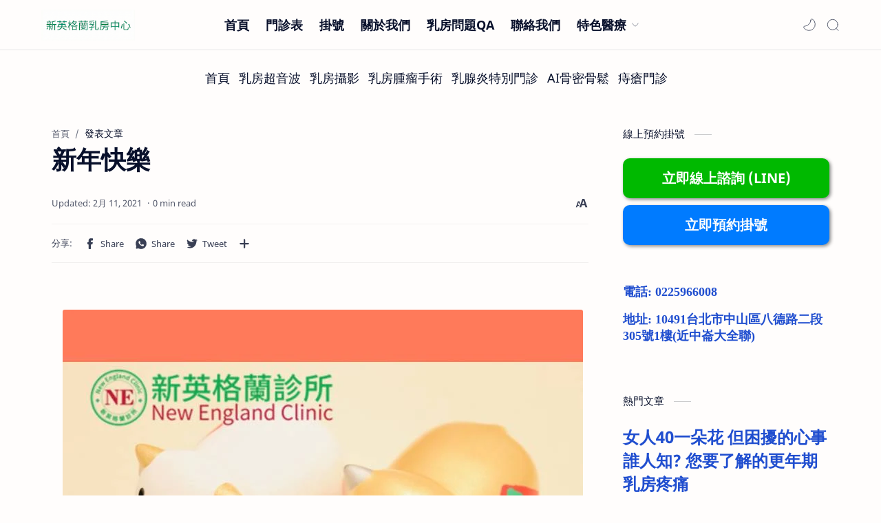

--- FILE ---
content_type: text/html; charset=UTF-8
request_url: https://www.neclinic.com/2021/02/2020ox.html
body_size: 45344
content:
<!DOCTYPE html>
<html dir='ltr' lang='zh'>
<!-- Name : Fletro Pro Version : 6.3 Date : March 28, 2023 Type : Premium Website : www.imamuddinwp.com ============================================================================ NOTE : This theme is premium (paid). You can only get it by purchasing officially. If you get it for free through any method, that means you get it illegally. ============================================================================ -->
<!--[ <head> Open ]-->
<script type='application/ld+json'>
{
  "@context": "https://schema.org",
  "@type": "MedicalClinic",
  "name": "新英格蘭乳房中心 | 台北中山區乳房外科權威",
  "image": "https://www.neclinic.com/favicon.ico", 
  "@id": "https://www.neclinic.com",
  "url": "https://www.neclinic.com",
  "telephone": "02-25966008",
  "address": {
    "@type": "PostalAddress",
    "streetAddress": "八德路二段305號1樓",
    "addressLocality": "中山區",
    "addressRegion": "台北市",
    "postalCode": "10491",
    "addressCountry": "TW"
  },
  "geo": {
    "@type": "GeoCoordinates",
    "latitude": 25.04696,
    "longitude": 121.54132
  },
  "openingHoursSpecification": [
    {
      "@type": "OpeningHoursSpecification",
      "dayOfWeek": ["Monday", "Tuesday", "Wednesday", "Friday"],
      "opens": "14:00",
      "closes": "21:00"
    },
    {
      "@type": "OpeningHoursSpecification",
      "dayOfWeek": ["Saturday"],
      "opens": "10:00",
      "closes": "17:00"
    }
  ],
  "priceRange": "$$$",
  "medicalSpecialty": ["Breast Surgery", "Mammography", "Ultrasound"],
  "founder": {
    "@type": "Person",
    "name": "黃柏榮醫師",
    "jobTitle": "院長",
    "alumniOf": "Harvard Medical School"
  },
  "sameAs": [
    "https://www.facebook.com/neclinic",
    "https://lin.ee/kNQAYA8" 
  ]
}
</script> 
  
  <head>

  
<!--[ SingleItem title ]-->
<title>新年快樂 - 新英格蘭乳房中心&#65372;中山區 高階乳房超音波&#12539;乳房疾病一站式照護 | 黃柏榮醫師 | 乳腺膿瘍</title>
<!--[ Meta for browser ]-->
<meta charset='UTF-8'/>
<meta content='width=device-width, initial-scale=1, user-scalable=1, minimum-scale=1, maximum-scale=5' name='viewport'/>
<meta content='IE=edge' http-equiv='X-UA-Compatible'/>
<meta content='max-image-preview:large' name='robots'/>
<!-- Link Canonical -->
<link href='https://www.neclinic.com/2021/02/2020ox.html' rel='canonical'/>
<!--<b:if cond='data:view.url == data:view.url params { amp: &quot;1&quot; }'> <link expr:href='data:view.url' rel='alternate'/> <b:else/> <link expr:href='data:view.url + &quot;?m=1&quot;' rel='alternate'/> <link expr:href='data:view.url params { amp: &quot;1&quot; }' rel='amphtml'/> </b:if>-->
<!--[ Browser data, description and keyword ]-->
<meta content='' name='description'/>
<meta content='新英格蘭乳房中心｜中山區 高階乳房超音波・乳房疾病一站式照護 | 黃柏榮醫師 | 乳腺膿瘍, 新年快樂, Keyword_1, Keyword_2, Keyword_3 ' name='keywords'/>
<link href='https://blogger.googleusercontent.com/img/b/R29vZ2xl/AVvXsEgkFQMueUbkEY4WSAq7DWm8So08n2X6c0GNNfXZyAvJ2HH-wOZsgd1jlK8BUWlHJMKYsjMpbe5mkuHuNgKYDhFUFC1X2OuCUM-w5BiBcsIgSkK4PRS_sEdJD03UzcGeb75-hH4TC6Gp5WgQ/w0/2021ne.JPG' rel='image_src'/>
<!--[ Generator and rrs ]-->
<meta content='blogger' name='generator'/>
<link href='https://www.neclinic.com/feeds/posts/default' rel='alternate' title='新英格蘭乳房中心｜中山區 高階乳房超音波・乳房疾病一站式照護 | 黃柏榮醫師 | 乳腺膿瘍 - Atom' type='application/atom+xml'/>
<link href='https://www.neclinic.com/feeds/posts/default?alt=rss' rel='alternate' title='新英格蘭乳房中心｜中山區 高階乳房超音波・乳房疾病一站式照護 | 黃柏榮醫師 | 乳腺膿瘍 - Feed' type='application/rss+xml'/>
<link href='https://www.neclinic.com/feeds/comments/default?alt=rss' rel='alternate' title='新英格蘭乳房中心｜中山區 高階乳房超音波・乳房疾病一站式照護 | 黃柏榮醫師 | 乳腺膿瘍 - Comments Feed' type='application/rss+xml'/>
<!--[ Theme Color ]-->
<meta content='#204ecf' name='theme-color'/>
<meta content='#204ecf' name='msapplication-navbutton-color'/>
<meta content='#204ecf' name='apple-mobile-web-app-status-bar-style'/>
<meta content='true' name='apple-mobile-web-app-capable'/>
<!--[ Favicon ]-->
<link href='https://www.neclinic.com/favicon.ico' rel='apple-touch-icon' sizes='120x120'/>
<link href='https://www.neclinic.com/favicon.ico' rel='apple-touch-icon' sizes='152x152'/>
<link href='https://www.neclinic.com/favicon.ico' rel='icon' type='image/x-icon'/>
<link href='https://www.neclinic.com/favicon.ico' rel='shortcut icon' type='image/x-icon'/>
<!--[ Open graph ]-->
<meta content='新年快樂' property='og:title'/>
<meta content='https://www.neclinic.com/2021/02/2020ox.html' property='og:url'/>
<meta content='新英格蘭乳房中心｜中山區 高階乳房超音波・乳房疾病一站式照護 | 黃柏榮醫師 | 乳腺膿瘍' property='og:site_name'/>
<meta content='article' property='og:type'/>
<meta content='' property='og:description'/>
<meta content='新年快樂' property='og:image:alt'/>
<meta content='https://blogger.googleusercontent.com/img/b/R29vZ2xl/AVvXsEgkFQMueUbkEY4WSAq7DWm8So08n2X6c0GNNfXZyAvJ2HH-wOZsgd1jlK8BUWlHJMKYsjMpbe5mkuHuNgKYDhFUFC1X2OuCUM-w5BiBcsIgSkK4PRS_sEdJD03UzcGeb75-hH4TC6Gp5WgQ/w0/2021ne.JPG' property='og:image'/>
<!--[ Twitter Card ]-->
<meta content='新年快樂' name='twitter:title'/>
<meta content='https://www.neclinic.com/2021/02/2020ox.html' name='twitter:url'/>
<meta content='' name='twitter:description'/>
<meta content='summary_large_image' name='twitter:card'/>
<meta content='新年快樂' name='twitter:image:alt'/>
<meta content='https://blogger.googleusercontent.com/img/b/R29vZ2xl/AVvXsEgkFQMueUbkEY4WSAq7DWm8So08n2X6c0GNNfXZyAvJ2HH-wOZsgd1jlK8BUWlHJMKYsjMpbe5mkuHuNgKYDhFUFC1X2OuCUM-w5BiBcsIgSkK4PRS_sEdJD03UzcGeb75-hH4TC6Gp5WgQ/w0/2021ne.JPG' name='twitter:image:src'/>
<!-- Sife Verification -->
<meta content='' name='msvalidate.01'/>
<!--[ CSS stylesheet ]-->
  <style><!-- /* <style id='page-skin-1' type='text/css'><!--
/* Variable color */
:root{
--headC: #08102b ;
--bodyC: #08102b ;
--bodyCa: #767676 ;
--bodyB: #fffdfc ;
--linkC: #204ecf ;
--linkB: #204ecf ;
--iconC: #08102b ;
--iconCa: #08102b ;
--iconCs: #767676 ;
--headerC: #08102b ;
--headerT: 16px ;
--headerW: 400 ; /* write 400(normal) or 700(bold) */
--headerB: #fffdfc ;
--headerL: 1px ;
--headerI: #08102b ;
--headerH: 72px ;
--headerHi: -72px ;
--headerHm: 60px ;
--notifH: 53px ;
--notifU: #e8f0fe ;
--notifC: #3c4043 ;
--notifL: #204ecf ;
--contentB: #fffdfc ;
--contentL: #e6e6e6 ;
--contentW: 1200px ;
--sideW: 300px ;
--transB: rgba(0,0,0,.05);
--pageW: 780px ;
--postW: 780px ;
--postT: 36px ;
--postTm: 28px ;
--postF: 16px ;
--postFm: 15px ;
--postFS: 15px ;
--postFSm: 14px ;
--postFL: 17px ;
--postFLm: 16px ;
--widgetT: 15px ;
--widgetTw: 400 ; /* write 400(normal) or 700(bold) */
--widgetTa: 25px ;
--widgetTac: #989b9f;
--navB: #fffdfc ;
--srchI: #08102b ;
--srchB: #fffdfc ;
--mobT: #08102b ;
--mobHv: #f1f1f0 ;
--mobB: #fffdfc ;
--mobL: 0px ;
--mobBr: 12px ;
--fotT: #08102b ;
--fotB: #f7f7f7 ;
--fotL: 0px ;
--fontH: 'Noto Sans', sans-serif ;
--fontB: 'Noto Sans', sans-serif ;
--fontBa: 'Noto Sans', sans-serif ;
--fontC: 'Fira Mono', monospace ;
--trans-1: all .1s ease ;
--trans-2: all .2s ease ;
--trans-4: all .4s ease ;
--synxBg: #f6f6f6 ;
--synxC: #2f3337 ;
--synxOrange: #b75501 ;
--synxBlue: #015692 ;
--synxGreen: #54790d ;
--synxRed: #f15a5a ;
--synxGray: #656e77 ;
--darkT: #fffdfc ;
--darkTa: #989b9f ;
--darkU: #8775f5 ;
--darkB: #1e1e1e ;
--darkBa: #2d2d30 ;
--darkBs: #252526 ;
}
/* --- 電腦版專用設定 --- */
@media screen and (min-width: 900px) {
/* =========== 1. 上方導航列 (維持原樣) =========== */
.mnMn .a .n {
font-size: 18px !important;
font-weight: bold !important;
}
.mnMn li {
margin-left: 10px !important;
margin-right: 10px !important;
}
/* =========== 2. 下方橫向選單 (盲抓修正版) =========== */
/* 策略 A&#65306;針對 ID 抓取 (Median UI 常見 ID) */
#scroll-menu a,
#scroll-menu span,
/* 策略 B&#65306;針對小工具抓取 (Blogger 預設小工具) */
.LinkList ul li a,
.LinkList ul li span,
/* 策略 C&#65306;針對位置抓取 (舊版相容) */
.scroll-menu a,
.scroll-menu span {
font-size: 18px !important;   /* 強制放大 */
line-height: 2.5 !important;  /* 增加行高&#65292;避免字體被切掉 */
}
/* 策略 D&#65306;解決&#12300;點擊後變小&#12301;的問題 */
/* 不管是不是 active&#65292;只要在這個區域內&#65292;通通鎖定大小 */
#scroll-menu .td,
#scroll-menu a:active,
#scroll-menu .active,
.LinkList .selected a {
font-size: 18px !important;
}
/* 策略 E&#65306;縮小間隙 */
#scroll-menu li,
.LinkList ul li {
margin-right: 13px !important;
margin-left: 0 !important;
}
}
/* --- [最終版] 強制禁止 Logo 變形 --- */
/* 1. 針對標頭圖片 */
.Header img,
.header-logo img,
.widget.Header img {
/* 關鍵指令&#65306;解除寬度鎖定 */
width: auto !important;       /* 讓寬度自動調整&#65292;不要硬撐 */
height: 45px !important;      /* 鎖定高度為 45px (符合導航列) */
/* 雙重保險&#65306;保持比例 */
object-fit: contain !important;
/* 解除任何最大寬度限制 */
max-width: none !important;
min-width: 0 !important;
/* 讓圖片靠左&#65292;不要置中 (如果喜歡置中可刪除這行) */
margin-left: 0 !important;
}
/* 2. 確保外層容器不會去擠壓圖片 */
.header-logo,
.Header {
width: auto !important;
flex-shrink: 0 !important; /* 禁止被壓縮 */
}
--></style>
<style>/*<![CDATA[*/
/* Font Body and Heading */ @font-face{font-family: 'Noto Sans';font-style: italic;font-weight: 400;font-display: swap;src: url(https://fonts.gstatic.com/s/notosans/v11/o-0OIpQlx3QUlC5A4PNr4ARMQ_m87A.woff2) format('woff2'), url(https://fonts.gstatic.com/s/notosans/v11/o-0OIpQlx3QUlC5A4PNr4DRG.woff) format('woff')} @font-face{font-family: 'Noto Sans';font-style: italic;font-weight: 700;font-display: swap;src: url(https://fonts.gstatic.com/s/notosans/v11/o-0TIpQlx3QUlC5A4PNr4Az5ZuyDzW0.woff2) format('woff2'), url(https://fonts.gstatic.com/s/notosans/v11/o-0TIpQlx3QUlC5A4PNr4Az5ZtyH.woff) format('woff')} @font-face{font-family: 'Noto Sans';font-style: normal;font-weight: 400;font-display: swap;src: url(https://fonts.gstatic.com/s/notosans/v11/o-0IIpQlx3QUlC5A4PNr5TRA.woff2) format('woff2'), url(https://fonts.gstatic.com/s/notosans/v11/o-0IIpQlx3QUlC5A4PNb4Q.woff) format('woff')} @font-face{font-family: 'Noto Sans';font-style: normal;font-weight: 700;font-display: swap;src: url(https://fonts.gstatic.com/s/notosans/v11/o-0NIpQlx3QUlC5A4PNjXhFVZNyB.woff2) format('woff2'), url(https://fonts.gstatic.com/s/notosans/v11/o-0NIpQlx3QUlC5A4PNjXhFlYA.woff) format('woff')}

/* Source Code Font */ @font-face {font-family: 'Fira Mono';font-style: normal;font-weight: 400;font-display: swap;src: local('Fira Mono Regular'), local('FiraMono-Regular'), url(https://fonts.gstatic.com/s/firamono/v9/N0bX2SlFPv1weGeLZDtQIg.woff) format('woff'), url(https://fonts.gstatic.com/s/firamono/v9/N0bX2SlFPv1weGeLZDtgJv7S.woff2) format('woff2')}

/* Standar CSS */ ::selection{color:#fff;background:var(--linkC)} *, ::after, ::before{-webkit-box-sizing:border-box;box-sizing:border-box} h1, h2, h3, h4, h5, h6{margin:0;font-weight:700;font-family:var(--fontH);color:var(--headC)} h1{font-size:1.9rem} h2{font-size:1.7rem} h3{font-size:1.5rem} h4{font-size:1.4rem} h5{font-size:1.3rem} h6{font-size:1.2rem} a{color:var(--linkC);text-decoration:none} a:hover{opacity:.9;transition:opacity .1s} table{border-spacing:0} iframe{max-width:100%;border:0;margin-left:auto;margin-right:auto} input, button, select, textarea{font:inherit;font-size:100%;color:inherit;line-height:normal} input::placeholder{color:rgba(0,0,0,.5)} img{display:block;position:relative;max-width:100%;height:auto} svg{width:22px;height:22px;fill:var(--iconC)} svg.line, svg .line{fill:none!important;stroke:var(--iconC);stroke-linecap:round;stroke-linejoin:round; stroke-width:1} svg.c-1{fill:var(--iconCa)} svg.c-2{fill:var(--iconCs); opacity:.4} .hidden{display:none} .invisible{visibility:hidden} .clear{width:100%;display:block;margin:0;padding:0;float:none;clear:both} .fCls{display:block;position:fixed;top:0;left:0;right:0;bottom:0;z-index:1;transition:var(--trans-1);background:transparent;opacity:0;visibility:hidden} .free::after, .new::after{display:inline-block;content:'Free!';color:var(--linkC);font-size:12px;font-weight:400;margin:0 5px} .new::after{content:'New!'}

/* Main Element */ html{scroll-behavior:smooth;overflow-x:hidden} body{position:relative;margin:0;padding:0!important;width:100%;font-family:var(--fontB);font-size:14px;color:var(--bodyC);background:var(--bodyB);-webkit-font-smoothing: antialiased;} .secIn{margin:0 auto;padding-left:20px;padding-right:20px;max-width:var(--contentW)}

/* Notif Section */ .ntfC{display:flex;align-items:center;position:relative;min-height:var(--notifH); background:var(--notifU);color:var(--notifC); padding:10px 25px; font-size:13px; transition:var(--trans-1);overflow:hidden} .ntfC .secIn{width:100%; position:relative} .ntfC .c{display:flex;align-items:center} .ntfT{width:100%; padding-right: 15px; text-align:center} .ntfT a{color:var(--notifL); font-weight:700} .ntfI:checked ~ .ntfC{height:0;min-height:0; padding:0; opacity:0;visibility:hidden} .ntfA{display:inline-flex;align-items:center;justify-content:center;text-align:initial} .ntfA >a{flex-shrink:0;white-space:nowrap;display:inline-block; margin:0 10px;padding:8px 12px;border-radius:3px; background:var(--notifL);color:#fffdfc; font-size:12px;font-weight:400; box-shadow:0 10px 8px -8px rgb(0 0 0 / 12%);text-decoration:none}

/* Fixed/Pop-up Element */ .fixL{display:flex;align-items:center;position:fixed;left:0;right:0;bottom:0;margin-bottom:-100%;z-index:20;transition:var(--trans-1);width:100%;height:100%;opacity:0;visibility:hidden} .fixLi, .fixL .cmBri{width:100%;max-width:680px;max-height:calc(100% - 60px);border-radius:12px;transition:inherit;z-index:3;display:flex;overflow:hidden;position:relative;margin:0 auto;box-shadow:0 5px 30px 0 rgba(0,0,0,.05)} .fixLs{padding:60px 20px 20px;overflow-y:scroll;overflow-x:hidden;width:100%;background:var(--contentB)} .fixH, .mnH, .srhB .BlogSearch{display:flex;background:inherit;position:absolute;top:0;left:0;right:0;padding:0 10px;z-index:2} .fixH .cl, .srhB .c{padding:0 10px;display:flex;align-items:center;justify-content:flex-end;position:relative;flex-shrink:0;min-width:40px} .fixH .c::after, .ntfC .c::after, .mnH .c::before, .srhB .c::after{content:'\2715';line-height:18px;font-size:14px} .fixT::before{content:attr(data-text);flex-grow:1;padding:16px 10px;font-size:90%;opacity:.7} .fixT .c::before, .mnH .c::after{content:attr(aria-label);font-size:11px;margin:0 8px;opacity:.6} .fixi:checked ~ .fixL, #comment:target .fixL{margin-bottom:0;opacity:1;visibility:visible} .fixi:checked ~ .fixL .fCls, #comment:target .fixL .fCls{opacity:1;visibility:visible;background:rgba(0,0,0,.2); -webkit-backdrop-filter:saturate(180%) blur(10px); backdrop-filter:saturate(180%) blur(10px)} .shBri, .tmBr{max-width:520px} .fnBr{max-width:480px}

/* Display Flex */ .bIc{display:flex;align-items:center}

/* Header */ header{width:100%;z-index:10; position:-webkit-sticky;position:sticky;top:0; border-bottom:var(--headerL) solid var(--contentL)} header a{color:inherit} header svg{width:20px;height:20px;fill:var(--headerI); opacity:.8} header svg.line{fill:none;stroke:var(--headerI)} .headCn{position:relative;height:var(--headerH);color:var(--headerC);background:var(--headerB)} .headIn{display:flex;justify-content:space-between;height:100%} .headL{display:flex;align-items:center;min-width:200px;max-width: 300px ; /* change this to increase header title width */} .headL .headIc{flex:0 0 35px;padding-right:5px} .headI .headP{display:flex;justify-content:flex-end;align-items:center;position:relative;height:100%} .headI{height:100%; position:relative;width:calc(100% + 15px);left:-7.5px;right:-7.5px} .headI >*{margin:0 7.5px} .headIc{font-size:11px;display:flex;list-style:none;margin:0;padding:0} .headIc >*{position:relative} .headIc svg{z-index:1} ul.headIc{position:relative;width:calc(100% + 14px);left:-7px;right:-7px;justify-content:flex-end} ul.headIc li{margin:0 2px} /* Header Widget */ .Header{background-repeat:no-repeat;background-size:100%;background-position:center} .Header img{max-width:160px;max-height:45px} .Header .headH{display:block;color:inherit;font-size:var(--headerT); font-weight:var(--headerW)} .Header .headH.hasSub{display:flex;align-items:baseline} .Header .headTtl{overflow:hidden;white-space:nowrap;text-overflow:ellipsis; display:block} .Header .headSub{margin:0 5px;font:400 11px var(--fontB); white-space:nowrap;text-overflow:ellipsis;overflow:hidden;max-width:60px;opacity:.6} .Header .headSub::before{content:attr(data-text)} /* Header Icon */ .tIc{width:30px;height:30px;justify-content:center} .tIc::after{content:'';background:var(--transB);border-radius:12px;position:absolute;left:0;right:0;top:0;bottom:0;transition:var(--trans-1);opacity:0;visibility:hidden} .tIc:hover::after{opacity:1;visibility:visible;transform:scale(1.3,1.3)} .tDL .d2, .drK .tDL .d1, .grD .tGr .s3{display:none} 

/* Scroll Menu */ .navI{background-color:var(--navB); overflow-y:hidden;overflow-x:scroll;scroll-behavior:smooth;scroll-snap-type:x mandatory; -ms-overflow-style:none;-webkit-overflow-scrolling:touch; display:flex;padding:0} .navI ul{display:flex;list-style:none;margin:0;padding:0;white-space:nowrap} .navI li{margin:0 15px;padding:10px 0;position:relative; scroll-snap-align: start} .navI li:first-child{margin-left:auto} .navI li:last-child{margin-right:auto} .navI .l{display:block;color:inherit;padding:8px 0} .navI .l::before{content:attr(data-text)} .navI .l::after{content:'';height:1px;border-radius:2px 2px 0 0;background:var(--linkC);position:absolute;bottom:0;left:0;right:0;opacity:0} .navI span.l{opacity:.7} .navI a.l:hover, .navI .l.a{color:var(--linkC)}

/* mainNav */ .mnBr ul{list-style:none;margin:0;padding:0} .mnMn svg{flex-shrink:0} .mnMn svg.d{width:14px;height:14px}

/* mainIn Section */ .blogCont{flex-grow:1;padding:20px 0 0;position:relative;transition:var(--trans-1)} .blogCont .section:not(.no-items), .blogCont .widget:not(:first-child){margin-top:40px} .blogCont .section:first-child, .blogCont footer .widget:not(:first-child){margin-top:0} .blogAd .section:not(.no-items){margin-bottom:40px} .blogM{flex-wrap:wrap;justify-content:center;padding-bottom:40px} .sidebar{max-width:500px;margin:50px auto 0} .sideSticky{position:-webkit-sticky;position:sticky;top:calc(var(--headerH) + 10px)} .onPs .mainbar, .onHm .mainbar{max-width:var(--postW)} .onPg .mainbar, .onMl:not(.grD) .mainbar{max-width:var(--pageW)} .onMl.grD .mainbar{max-width:100%}

/* Footer */ footer{font-size:97%;line-height:1.8em; padding:30px 0; border-top:var(--fotL) solid var(--contentL); color:var(--fotT); background:var(--fotB)} footer .LinkList a, footer .sL li >*{display:inline-block;color:inherit;line-height:20px} footer .LinkList a:hover{text-decoration:underline} footer .LinkList ul:not(.sL) li::before{content:'\2013'; opacity:.3} footer .sL{display:flex;flex-wrap:wrap;align-items:baseline;font-size:13px;opacity:.8} footer .sL li{display:inline-flex;align-items:baseline} footer .sL li:not(:first-child)::before{content:'/';margin:0 5px} footer .sL li >*::before{content:attr(data-text)} .fotIn ul{list-style:none;margin:0;padding:0} .fotIn{display:flex;flex-wrap:wrap;position:relative;width:calc(100% + 30px);left:-15px;right:-15px} .fotIn >*{width:calc(21.666% - 30px);margin:0 15px} .fotIn >*:first-child{width:calc(35% - 30px)} .fotIn .widget{margin-bottom:30px} .fotIn .widget .title{color:inherit;margin-bottom:12px;font-weight:700;font-size:14px} .abtU{max-width:calc(100% - 25px)} .abtU::before{content:attr(data-text);font-size:13px; opacity:.6;display:block;margin-bottom:3px} .abtT .tl{color:inherit; font-size:1.3rem} .abtD{line-height:1.6em;margin:20px 0 0} /* Footer Credit and Backtop */ .cdtIn{display:flex;align-items:baseline;justify-content:space-between; position:relative;width:calc(100% + 20px);left:-10px;right:-10px} .cdtIn >*{margin:0 10px} .cdtIn .HTML{overflow:hidden;white-space:nowrap;text-overflow:ellipsis} .fotCd{display:inline-flex} .fotCd .creator{opacity:0} .tTop svg{width:20px;height:20px;stroke:var(--fotT)} .toTop{display:flex;align-items:center; white-space:nowrap} .toTop::before{content:attr(data-text); opacity:.7;margin:0 5px} .toTopF{display:flex;align-items:center;justify-content:center;width:45px;height:45px;border-radius:50%;background:var(--linkB);position:fixed;bottom:20px;right:20px} .toTopF svg{stroke:#fffdfc;stroke-width:2}

/* Article*/ .onId:not(.grD) .ntry, .itemFt .itm{display:flex;flex-wrap:wrap;align-items:center;position:relative; width:calc(100% + 22px);left:-11px;right:-11px} .onId:not(.grD) .ntry >*, .itemFt .itm >*{flex:0 0 calc(50% - 22px);width:calc(50% - 22px); margin-bottom:0;margin-left:11px;margin-right:11px} .onId:not(.grD) .ntry >*:last-child, .itemFt .itm >*:last-child{flex-grow:1} .onId:not(.grD) div.ntry >*{flex:0 0 calc(100% - 25px);width:calc(100% - 25px)} .onId .ntry{margin-bottom:40px; position:relative} .onId .blogPts.mty{display:block;width:100%;left:0;right:0} .onId .blogPts.mty .noPosts{width:100%;margin:0} .blogPts .ntry.noAd .widget, .Blog ~ .HTML{display:none}

/* Gridmode */ .tGr::before{content:attr(data-grid);position:absolute;right:32px;opacity:.8} .grD .tGr::before{content:attr(data-list)} .grD .blogPts{display:flex;flex-wrap:wrap;position:relative; width:calc(100% + 22px);left:-11px;right:-11px} .grD .ntry{width:calc(50% - 22px);margin-left:11px;margin-right:11px;position:relative;padding-bottom:33px} .grD div.ntry{padding-bottom:0} .grD .ntry .pInf{position:absolute;left:0;right:0;bottom:0} @media screen and (min-width:897px){.onMl.grD .ntry{width:calc(33.33% - 22px)}} @media screen and (max-width:1100px) and (min-width: 897px){.grD .ntry .pTtl{font-size:1.1rem}} @media screen and (max-width:500px){.grD:not(.oGrd) .ntry .pSnpt, .grD:not(.oGrd) .ntry .pHdr .aIm{display:none} .grD .blogPts{width:calc(100% + 15px);left:-7.5px;right:-7.5px} .grD .ntry{width:calc(50% - 15px);margin-left:7.5px;margin-right:7.5px} .grD div.ntry{width:calc(100% - 15px)}}

/* Blog title */ .blogTtl{font-size:14px; margin:0 0 30px;width:calc(100% + 16px);display:flex;align-items:center;justify-content:space-between;position:relative;left:-8px;right:-8px} .blogTtl .t, .blogTtl.hm .title{margin:0 8px;flex-grow:1} .blogTtl .t span{font-weight:400;font-size:90%; opacity:.7} .blogTtl .t span::before{content:attr(data-text)} .blogTtl .t span::after{content:''; margin:0 4px} .blogTtl .t span.hm::after{content:'/'; margin:0 8px} .blogTtl .g{position:relative;flex-shrink:0;margin:0 2px;font-size:12px} .blogTtl .g svg{width:20px;height:20px} /* Thumbnail */ .pThmb{flex:0 0 calc(50% - 12.5px);overflow:hidden;position:relative;border-radius:3px; margin-bottom:20px; background:var(--transB)} .pThmb .thmb{display:block;position:relative;padding-top:52.335%; color:inherit; transition:var(--trans-1)} .pThmb .thmb amp-img{position:absolute;top:50%;left:50%;min-width:100%;min-height:100%;max-height:108%;text-align:center;transform:translate(-50%, -50%)} .pThmb div.thmb span::before{content:attr(data-text); opacity:.7; white-space:nowrap} .pThmb:not(.nul)::before{position:absolute;top:0;right:0;bottom:0;left:0; transform:translateX(-100%); background-image:linear-gradient(90deg, rgba(255,255,255,0) 0, rgba(255,255,255,.3) 20%, rgba(255,255,255,.6) 60%, rgba(255,255,255, 0)); animation:shimmer 2s infinite;content:''} .pThmb.iyt:not(.nul) .thmb::after{content:'';position:absolute;top:0;left:0;right:0;bottom:0; background:rgba(0,0,0,.4) url("data:image/svg+xml,<svg xmlns='http://www.w3.org/2000/svg' viewBox='0 0 24 24' fill='none' stroke='%23fff' stroke-width='1.5' stroke-linecap='round' stroke-linejoin='round'><path d='M4 11.9999V8.43989C4 4.01989 7.13 2.2099 10.96 4.4199L14.05 6.1999L17.14 7.9799C20.97 10.1899 20.97 13.8099 17.14 16.0199L14.05 17.7999L10.96 19.5799C7.13 21.7899 4 19.9799 4 15.5599V11.9999Z'/></svg>") center / 35px no-repeat; opacity:0;transition:var(--trans-1)} .pThmb.iyt:not(.nul):hover .thmb::after{opacity:1} /* Sponsored */ .iFxd{display:flex;justify-content:flex-end;position:absolute;top:0;left:0;right:0;padding:10px 6px;font-size:13px;line-height:16px} .iFxd >*{display:flex;align-items:center;margin:0 5px;padding:5px 2.5px;border-radius:8px;background:var(--contentB);color:inherit;box-shadow:0 8px 25px 0 rgba(0,0,0,.1)} .iFxd >* svg{width:16px;height:16px;stroke-width:1.5;margin:0 2.5px;opacity:.7} .iFxd .cmnt{padding:5px;color:var(--bodyC)} .iFxd .cmnt::after{content:attr(data-text);margin:0 2.5px;opacity:.7} .drK .iFxd >* svg.line{stroke:var(--iconC)} /* Label */ .pLbls::before, .pLbls >*::before{content:attr(data-text)} .pLbls::before{opacity:.7} .pLbls a:hover{text-decoration:underline} .pLbls >*{color:inherit;display:inline} .pLbls >*:not(:last-child)::after{content:'/'} /* Profile Images and Name */ .im{width:35px;height:35px;border-radius:16px; background-color:var(--transB);background-size:100%;background-position:center;background-repeat:no-repeat;display:flex;align-items:center;justify-content:center} .im svg{width:18px;height:18px;opacity:.4} .nm::after{content:attr(data-text)} /* Title and Entry */ .pTtl{font-size:1.2rem;line-height:1.5em} .pTtl.itm{font-size:var(--postT);font-family:var(--fontBa);font-weight:900; line-height:1.3em} .pTtl.itm.nSpr{margin-bottom:30px} .aTtl a:hover{color:var(--linkC)} .aTtl a, .pSnpt{color:inherit; display:-webkit-box;-webkit-line-clamp:3;-webkit-box-orient:vertical;overflow:hidden} .pEnt{margin-top:40px; font-size:var(--postF);font-family:var(--fontBa); line-height:1.8em} /* Snippet, Description, Headers and Info */ .pHdr.nHdr{margin:0} .pHdr{width:calc(100% + 8px);position:relative;left:-4px;right:-4px;margin-bottom:8px; display:flex;align-items:center} .pHdr .aIm{flex-shrink:0;margin:0 4px} .pHdr .aIm .im{width:18px; height:18px} .pHdr .aNm{flex-grow:1; opacity:.8;margin:0 2px; display:inline-flex;flex-wrap:wrap;max-width:calc(100% - 30px)} .pHdr .nm, .pHdr .pLbls{white-space:nowrap;text-overflow:ellipsis;overflow:hidden;margin:0 2px} .pHdr .pLbls{opacity:.8} .pSml{font-size:93%} .pSnpt{-webkit-line-clamp:2;margin:12px 0 0;font-family:var(--fontBa);font-size:14px;line-height:1.5em; opacity:.8} .pSnpt.nTag{color:var(--linkC);opacity:1} .pDesc{font-size:16px;line-height:1.5em;margin:8px 0 25px;opacity:.7} .pInf{display:flex;align-items:baseline;justify-content:space-between; margin-top:15px} .pInf.nTm{margin:0} .pInf.nSpr .pJmp{opacity:1} .pInf.nSpr .pJmp::before{content:attr(aria-label)} .pInf.ps{justify-content:flex-start;align-items:center; margin-top:25px; position:relative;left:-4px;right:-4px;width:calc(100% + 8px)} .pInf.ps .pTtmp{opacity:1} .pInf.ps .pTtmp::before{content:attr(data-date) ' '} .pInf.ps .pTtmp::after{display:inline} .pInf.ps.nul{display:none} .pInf .pIm{flex-shrink:0; margin:0 4px} .pInf .pNm{flex-grow:1;width:calc(100% - 108px);display:inline-flex;flex-wrap:wrap;align-items:baseline} .pInf .pNm.l{display:none} .pInf .pCm{flex-shrink:0;max-width:24px;margin:0 2px} .pInf .pCm.l{max-width:58px} .pInf .pIc{display:inline-flex;justify-content:flex-end;position:relative;width:calc(100% + 10px);left:-5px;right:-5px} .pInf .pIc >*{display:flex;align-items:center;position:relative;margin:0 2px;color:inherit} .pInf .pIc svg{width:20px;height:20px;opacity:.8;z-index:1} .pInf .pIc .cmnt::before{content:attr(data-text);font-size:11px;line-height:18px;padding:0 5px;border-radius:10px;background:#e6e6e6;color:var(--bodyC);position:absolute;top:-5px;right:0;z-index:2} .pInf .pIc .cmnt svg{height:18px} .pInf .pDr{opacity:.7;display:inline-block;margin:0 4px;white-space:nowrap;text-overflow:ellipsis;overflow:hidden;max-width:100%} .pInf .pDr >*:not(:first-child)::before{content:'\00B7';margin:0 5px} .pInf .pIn{display:inline} .pInf .nm{margin:0 4px} .pInf .n .nm::before, .pHdr .n .nm::before{content:attr(data-write) ' ';opacity:.7} .pInf .im{width:28px;height:28px} .aTtmp{opacity:.8} .aTtmp, .pJmp{overflow:hidden} .pTtmp::after, .pJmp::before, .iTtmp::before{content:attr(data-text); display:block;line-height:18px; white-space:nowrap;text-overflow:ellipsis;overflow:hidden} .pJmp{display:inline-flex;align-items:center; opacity:0; transition:var(--trans-2)} .pJmp::before{content:attr(aria-label)} .pJmp svg{height:18px;width:18px;stroke:var(--linkC); flex-shrink:0} .ntry:hover .pJmp, .itm:hover .pJmp{opacity:1} /* Blog pager */ .blogPg{display:flex;flex-wrap:wrap;justify-content:space-between; font-size:90%;font-family:var(--fontB);line-height:20px; color:#fffdfc; margin:30px 0 50px; max-width:100%} .blogPg >*{display:flex;align-items:center; padding:10px 13px;margin-bottom:10px; color:inherit;background:var(--linkB); border-radius:3px} .blogPg >* svg{width:18px;height:18px; stroke:var(--darkT); stroke-width:1.5} .blogPg >*::before{content:attr(data-text)} .blogPg .jsLd{margin-left:auto;margin-right:auto} .blogPg .nwLnk::before, .blogPg .jsLd::before{display:none} .blogPg .nwLnk::after, .blogPg .jsLd::after{content:attr(data-text); margin:0 8px} .blogPg .olLnk::before{margin:0 8px} .blogPg .nPst, .blogPg .current{background:var(--contentL); color:var(--bodyCa)} .blogPg .nPst.jsLd svg{fill:var(--darkTa);stroke:var(--darkTa)} .blogPg .nPst svg.line{stroke:var(--darkTa)} /* Breadcrumb */ .brdCmb{margin-bottom:5px;overflow:hidden;text-overflow:ellipsis;white-space:nowrap} .brdCmb a{color:inherit} .brdCmb >*:not(:last-child)::after{content:'/'; margin:0 4px;font-size:90%;opacity:.6} .brdCmb >*{display:inline} .brdCmb .tl::before{content:attr(data-text)} .brdCmb .hm a{font-size:90%;opacity:.7}

/* Article Style */ .pS h1, .pS h2, .pS h3, .pS h4, .pS h5, .pS h6{margin:1.5em 0 18px; font-family:var(--fontBa);font-weight:900; line-height:1.5em} .pS h1:target, .pS h2:target, .pS h3:target, .pS h4:target, .pS h5:target, .pS h6:target{padding-top:var(--headerH);margin-top:0} /* Paragraph */ .pS p{margin:1.7em 0} .pIndent{text-indent:2.5rem} .onIt:not(.Rtl) .dropCap{float:left;margin:4px 8px 0 0; font-size:55px;line-height:45px;opacity:.8} .pS hr{margin:3em 0; border:0} .pS hr::before{content:'\2027 \2027 \2027'; display:block;text-align:center; font-size:24px;letter-spacing:0.6em;text-indent:0.6em;opacity:.8;clear:both} .pRef{display:block;font-size:14px;line-height:1.5em; opacity:.7; word-break:break-word} /* Img and Ad */ .pS img{display:inline-block;border-radius:3px;height:auto !important} .pS img.full{display:block !important; margin-bottom:10px; position:relative; width:100%;max-width:none} .pS .widget, .ps .pAd >*{margin:40px 0} /* Note */ .note{position:relative;padding:16px 20px 16px 50px; background:#e1f5fe;color:#3c4043; font-size:.85rem;font-family:var(--fontB);line-height:1.6em;border-radius:10px;overflow:hidden} .note::before{content:'';width:60px;height:60px;background:#81b4dc;display:block;border-radius:50%;position:absolute;top:-12px;left:-12px;opacity:.1} .note::after{content:'\002A';position:absolute;left:18px;top:16px; font-size:20px; min-width:15px;text-align:center} .note.wr{background:#ffdfdf;color:#48525c} .note.wr::before{background:#e65151} .note.wr::after{content:'\0021'} /* Ext link */ .extL::after{content:''; width:14px;height:14px; display:inline-block;margin:0 5px; background: url("data:image/svg+xml,<svg xmlns='http://www.w3.org/2000/svg' viewBox='0 0 24 24' fill='none' stroke='%23989b9f' stroke-width='2' stroke-linecap='round' stroke-linejoin='round'><path d='M13 11L21.2 2.80005'/><path d='M22 6.8V2H17.2'/><path d='M11 2H9C4 2 2 4 2 9V15C2 20 4 22 9 22H15C20 22 22 20 22 15V13'/></svg>") center / 14px no-repeat} /* Scroll img */ .psImg{display:flex;flex-wrap:wrap;align-items:flex-start;justify-content:center; margin:2em 0; position:relative;left:-7px;right:-7px; width:calc(100% + 14px)} .psImg >*{width:calc(50% - 14px); margin:0 7px 14px; position:relative} .psImg img{display:block} .scImg >*{width:calc(33.3% - 14px); margin:0 7px} .btImg label{position:absolute;top:0;left:0;right:0;bottom:0; border-radius:3px; display:flex;align-items:center;justify-content:center; background:rgba(0,0,0,.6); transition:var(--trans-1); -webkit-backdrop-filter:saturate(180%) blur(10px); backdrop-filter:saturate(180%) blur(10px); color:var(--darkT); font-size:13px;font-family:var(--fontB)} .hdImg .shImg{width:100%;margin:0; left:0;right:0; transition:var(--trans-1); max-height:0;opacity:0;visibility:hidden} .inImg:checked ~ .hdImg .shImg{max-height:1000vh;opacity:1;visibility:visible} .inImg:checked ~ .hdImg .btImg label{opacity:0;visibility:hidden} /* Post related */ .pRelate{margin:40px 0;padding:20px 0; border:1px solid #989b9f;border-left:0;border-right:0; font-size:14px;line-height:1.8em} .pRelate b{font-weight:400; margin:0;opacity:.8} .pRelate ul, .pRelate ol{margin:8px 0 0;padding:0 20px} /* Blockquote */ blockquote, .cmC i[rel=quote]{position:relative;font-size:.97rem; opacity:.8;line-height:1.6em;margin-left:0;margin-right:0;padding:5px 20px;border-left:2px solid var(--contentL)} blockquote.s-1, details.sp{font-size:.93rem; padding:25px 25px 25px 45px; border:1px solid #989b9f;border-left:0;border-right:0;line-height:1.7em} blockquote.s-1::before{content:'\201D';position:absolute;top:10px;left:0; font-size:60px;line-height:normal;opacity:.5} /* Table */ .ps table{margin:0 auto; font-size:14px;font-family:var(--fontB)} .ps table:not(.tr-caption-container){min-width:90%;border:1px solid var(--contentL);border-radius:3px;overflow:hidden} .ps table:not(.tr-caption-container) td{padding:16px} .ps table:not(.tr-caption-container) tr:not(:last-child) td{border-bottom:1px solid var(--contentL)} .ps table:not(.tr-caption-container) tr:nth-child(2n+1) td{background:rgba(0,0,0,.01)} .ps table th{padding:16px; text-align:inherit; border-bottom:1px solid var(--contentL)} .ps .table{display:block; overflow-y:hidden;overflow-x:auto;scroll-behavior:smooth} /* Img caption */ figure{margin-left:0;margin-right:0} .ps .tr-caption, .psCaption, figcaption{display:block; font-size:14px;line-height:1.6em; font-family:var(--fontB);opacity:.7} /* Syntax */ .pre{background:var(--synxBg);color:var(--synxC); direction: ltr} .pre:not(.tb){position:relative;border-radius:3px;overflow:hidden;margin:1.7em auto;font-family:var(--fontC)} .pre pre{margin:0;color:inherit;background:inherit} .pre:not(.tb)::before, .cmC i[rel=pre]::before{content:'</>';display:flex;justify-content:flex-end;position:absolute;right:0;top:0;width:100%;background:inherit;color:var(--synxGray);font-size:10px;padding:0 10px;z-index:2;line-height:30px} .pre:not(.tb).html::before{content:'.html'} .pre:not(.tb).css::before{content:'.css'} .pre:not(.tb).js::before{content:'.js'} pre, .cmC i[rel=pre]{display:block;position:relative;font-family:var(--fontC);font-size:13px;line-height:1.6em;border-radius:3px;background:var(--synxBg);color:var(--synxC);padding:30px 20px 20px;margin:1.7em auto; -moz-tab-size:2;tab-size:2;-webkit-hyphens:none;-moz-hyphens:none;-ms-hyphens:none;hyphens:none; overflow:auto;direction:ltr;white-space:pre} pre i{color:var(--synxBlue);font-style:normal} pre i.block{color:#fff;background:var(--synxBlue)} pre i.green{color:var(--synxGreen)} pre i.gray{color:var(--synxGray)} pre i.red{color:var(--synxOrange)} pre i.blue{color:var(--synxBlue)} code{display:inline;padding:5px;font-size:14px;border-radius:3px;line-height:inherit;color:var(--synxC);background:#f2f3f5;font-family:var(--fontC)} /* Multi syntax */ .pre.tb{border-radius:5px} .pre.tb pre{margin:0;background:inherit} .pre.tb .preH{font-size:13px;border-color:rgba(0,0,0,.05);margin:0} .pre.tb .preH >*{padding:13px 20px} .pre.tb .preH::after{content:'</>';font-size:10px;font-family:var(--fontC);color:var(--synxGray);padding:15px;margin-left:auto} .pre.tb >:not(.preH){display:none} .pS input[id*="1"]:checked ~ div[class*="C-1"], .pS input[id*="2"]:checked ~ div[class*="C-2"], .pS input[id*="3"]:checked ~ div[class*="C-3"], .pS input[id*="4"]:checked ~ div[class*="C-4"]{display:block} /* ToC */ .pS details summary{list-style:none;outline:none} .pS details summary::-webkit-details-marker{display:none} details.sp{padding:20px 15px} details.sp summary{display:flex;justify-content:space-between;align-items:baseline} details.sp summary::after{content:attr(data-show);font-size:12px; opacity:.7;cursor:pointer} details.sp[open] summary::after{content:attr(data-hide)} details.toc a:hover{text-decoration:underline} details.toc a{display:-webkit-box;-webkit-line-clamp:3;-webkit-box-orient:vertical;overflow:hidden; color:inherit} details.toc ol{list-style:none;padding:0;margin:0; line-height:1.6em; counter-reset:toc-count} details.toc ol ol ol ol{display:none} details.toc ol ol, .tocIn li:not(:last-child){margin-bottom:5px} details.toc li li:first-child{margin-top:5px} details.toc li{display:flex;flex-wrap:wrap; justify-content:flex-end} details.toc li::before{flex:0 0 23px; content:counters(toc-count,'.')'. ';counter-increment:toc-count} details.toc li a{flex:1 0 calc(100% - 23px)} details.toc li li::before{flex:0 0 28px; content:counters(toc-count,'.')} details.toc li li a{flex:1 0 calc(100% - 28px)} details.toc li li li::before{flex:0 0 45px} details.toc li li li a{flex:1 0 calc(100% - 45px)} details.toc .toC >ol{margin-top:1em} details.toc .toC >ol >li >ol{flex:0 0 calc(100% - 23px)} details.toc .toC >ol >li >ol ol{flex:0 0 calc(100% - 45px)} details.toc .toC >ol >li >ol ol ol{flex:0 0 calc(100% - 35px)} /* Accordion */ .showH{margin:1.7em 0;font-size:.93rem;font-family:var(--fontB);line-height:1.7em} details.ac{padding:18px 0;border-bottom:1px solid var(--contentL)} details.ac:first-child{border-top:1px solid var(--contentL)} details.ac summary{font-weight:700;cursor:default; display:flex;align-items:baseline; transition:var(--trans-1)} details.ac summary::before{content:'\203A'; flex:0 0 25px;display:flex;align-items:center;justify-content:flex-start;padding:0 5px; font-weight:400;font-size:1.33rem;color:inherit} details.ac[open] summary{color:var(--linkC)} details.ac:not(.alt)[open] summary::before{transform:rotate(90deg);padding:0 0 0 5px;justify-content:center} details.ac.alt summary::before{content:'\002B'; padding:0 2px} details.ac.alt[open] summary::before{content:'\2212'} details.ac .aC{padding:0 25px;opacity:.9} /* Tabs */ .tbHd{display:flex; border-bottom:1px solid var(--contentL);margin-bottom:30px;font-size:14px;font-family:var(--fontB);line-height:1.6em; overflow-x:scroll;overflow-y:hidden;scroll-behavior:smooth;scroll-snap-type:x mandatory; -ms-overflow-style:none;-webkit-overflow-scrolling:touch} .tbHd >*{padding:12px 15px; border-bottom:1px solid transparent; transition:var(--trans-1);opacity:.6;white-space:nowrap; scroll-snap-align:start} .tbHd >*::before{content:attr(data-text)} .tbCn >*{display:none;width:100%} .tbCn >* p:first-child{margin-top:0} .pS input[id*="1"]:checked ~ .tbHd label[for*="1"], .pS input[id*="2"]:checked ~ .tbHd label[for*="2"], .pS input[id*="3"]:checked ~ .tbHd label[for*="3"], .pS input[id*="4"]:checked ~ .tbHd label[for*="4"]{border-color:var(--linkB);opacity:1} .pS input[id*="1"]:checked ~ .tbCn div[class*="Text-1"], .pS input[id*="2"]:checked ~ .tbCn div[class*="Text-2"], .pS input[id*="3"]:checked ~ .tbCn div[class*="Text-3"], .pS input[id*="4"]:checked ~ .tbCn div[class*="Text-4"]{display:block} .tbHd.stick{position:-webkit-sticky;position:sticky;top:var(--headerH);background:var(--bodyB)} /* Split */ .ps .blogPg{font-size:13px; justify-content:center; position:relative;width:calc(100% + 8px);left:-4px;right:-4px} .ps .blogPg >*{padding:8px 15px;margin:0 4px 8px} /* Youtube fullpage */ .videoYt{position:relative;padding-bottom:56.25%; overflow:hidden;border-radius:5px} .videoYt iframe{position:absolute;width:100%;height:100%;left:0;right:0} /* Lazy Youtube */ .lazyYt{background:var(--synxBg);position:relative;overflow:hidden;padding-top:56.25%;border-radius:5px} .lazyYt img{width:100%;top:-16.84%;left:0;opacity:.95} .lazyYt img, .lazyYt iframe, .lazyYt .play{position:absolute} .lazyYt iframe{width:100%;height:100%;bottom:0;right:0} .lazyYt .play{top:50%;left:50%; transform:translate3d(-50%,-50%,0); transition:all .5s ease;display:block;width:70px;height:70px;z-index:1} .lazyYt .play svg{width:inherit;height:inherit; fill:none;stroke-linecap:round;stroke-linejoin:round;stroke-miterlimit:10;stroke-width:8} .lazyYt .play .c{stroke:rgba(255,255,255,.85);stroke-dasharray:650;stroke-dashoffset:650; transition:all .4s ease-in-out; opacity:.3} .lazyYt .play .t{stroke:rgba(255,255,255,.75);stroke-dasharray:240;stroke-dashoffset:480; transition:all .6s ease-in-out; transform:translateY(0)} .lazyYt .play:hover .t{animation:nudge .6s ease-in-out;-webkit-animation:nudge .6s ease-in-out} .lazyYt .play:hover .t, .lazyYt .play:hover .c{stroke-dashoffset:0; opacity:.7;stroke:#FF0000} .nAmp .lazyYt{display:none} /* Button */ .button{display:inline-flex;align-items:center; margin:10px 0;padding:12px 15px;outline:0;border:0; border-radius:3px;line-height:20px; color:#fffdfc; background:var(--linkB); font-size:14px;font-family:var(--fontB); white-space:nowrap;overflow:hidden;max-width:320px} .button.ln{color:inherit;background:transparent; border:1px solid var(--bodyCa)} .button.ln:hover{border-color:var(--linkB);box-shadow:0 0 0 1px var(--linkB) inset} .btnF{display:flex;justify-content:center; margin:10px 0;width:calc(100% + 12px);left:-6px;right:-6px;position:relative} .btnF >*{margin:0 6px} /* Download btn */ .dlBox{max-width:500px;background:#f1f1f0;border-radius:10px;padding:12px;margin:1.7em 0; display:flex;align-items:center; font-size:14px} .dlBox .fT{flex-shrink:0;display:flex;align-items:center;justify-content:center; width:45px;height:45px; padding:10px; background:rgba(0,0,0,.1);border-radius:5px} .dlBox .fT::before{content:attr(data-text);opacity:.7} .dlBox a{flex-shrink:0;margin:0;padding:10px 12px;border-radius:5px;font-size:13px} .dlBox a::after{content:attr(aria-label)} .dlBox .fN{flex-grow:1; width:calc(100% - 200px);padding:0 15px} .dlBox .fN >*{display:block;white-space:nowrap;overflow:hidden;text-overflow:ellipsis} .dlBox .fS{line-height:16px;font-size:12px;opacity:.8} /* Icon btn */ .icon{flex-shrink:0;display:inline-flex} .icon::before{content:'';width:18px;height:18px;background-size:18px;background-repeat:no-repeat;background-position:center} .icon::after{content:'';padding:0 6px} .icon.dl::before, .drK .button.ln .icon.dl::before{background-image:url("data:image/svg+xml,<svg xmlns='http://www.w3.org/2000/svg' viewBox='0 0 24 24' fill='none' stroke='%23fefefe' stroke-linecap='round' stroke-linejoin='round' stroke-width='1.5'><polyline points='8 17 12 21 16 17'/><line x1='12' y1='12' x2='12' y2='21'/><path d='M20.88 18.09A5 5 0 0 0 18 9h-1.26A8 8 0 1 0 3 16.29'/></svg>")} .icon.demo::before{background-image:url("data:image/svg+xml,<svg xmlns='http://www.w3.org/2000/svg' viewBox='0 0 24 24' fill='none' stroke='%23fefefe' stroke-linecap='round' stroke-linejoin='round' stroke-width='1.5'><path d='M7.39999 6.32003L15.89 3.49003C19.7 2.22003 21.77 4.30003 20.51 8.11003L17.68 16.6C15.78 22.31 12.66 22.31 10.76 16.6L9.91999 14.08L7.39999 13.24C1.68999 11.34 1.68999 8.23003 7.39999 6.32003Z'/><path d='M10.11 13.6501L13.69 10.0601'/></svg>")} .button.ln .icon.dl::before{background-image:url("data:image/svg+xml,<svg xmlns='http://www.w3.org/2000/svg' viewBox='0 0 24 24' fill='none' stroke='%2308102b' stroke-linecap='round' stroke-linejoin='round' stroke-width='1.5'><polyline points='8 17 12 21 16 17'/><line x1='12' y1='12' x2='12' y2='21'/><path d='M20.88 18.09A5 5 0 0 0 18 9h-1.26A8 8 0 1 0 3 16.29'/></svg>")} /* Lightbox image */ .zmImg.s{position:fixed;top:0;left:0;bottom:0;right:0;width:100%;margin:0;background:rgba(0,0,0,.75); display:flex;align-items:center;justify-content:center;z-index:999; -webkit-backdrop-filter:saturate(180%) blur(15px); backdrop-filter:saturate(180%) blur(15px)} .zmImg.s img{display:block;max-width:92%;max-height:92%;width:auto;margin:auto;border-radius:10px;box-shadow:0 5px 30px 0 rgba(0,0,0,.05)} .zmImg.s img.full{left:auto;right:auto;border-radius:10px;width:auto} .zmImg::after{content:'\2715';line-height:16px;font-size:14px;color:#fffdfc;background:var(--linkB); position:fixed;bottom:-20px;right:-20px; display:flex;align-items:center;justify-content:center;width:45px;height:45px;border-radius:50%; transition:var(--trans-1);opacity:0;visibility:hidden} .zmImg.s::after{bottom:20px;right:20px;opacity:1;visibility:visible;cursor:pointer}

/* Article Style Responsive */ @media screen and (max-width: 640px){.pS img.full{width:calc(100% + 40px);left:-20px;right:-20px; border-radius:0} .note{font-size:13px} .scImg{flex-wrap:nowrap;justify-content:flex-start;position:relative;width:calc(100% + 40px);left:-20px;right:-20px;padding:0 13px; overflow-y:hidden;overflow-x:scroll;scroll-behavior:smooth;scroll-snap-type:x mandatory; -ms-overflow-style:none;-webkit-overflow-scrolling:touch} .scImg >*{flex:0 0 80%;scroll-snap-align:center} .ps .table{position:relative; width:calc(100% + 40px);left:-20px;right:-20px;padding:0 20px; display:flex}} @media screen and (max-width:500px){.hdImg{width:100%;left:0;right:0} .hdImg >*, .shImg >*{width:100%;margin:0 0 16px} .ps .tr-caption, .psCaption, figcaption{font-size:13px} .btnF >*{flex-grow:1;justify-content:center}.btnF >*:first-child{flex:0 0 auto} .dlBox a{width:42px;height:42px;justify-content:center} .dlBox a::after, .dlBox .icon::after{display:none} .pS .separator a{display:block!important;margin:0!important}}

/* Author profile */ .admPs{display:flex; max-width:480px;margin:30px 0; padding:12px 12px 15px; background:var(--contentB);border-radius:8px; box-shadow:0 10px 25px -3px rgba(0,0,0,.1)} .admIm{flex-shrink:0; padding:5px 0 0} .admIm .im{width:34px;height:34px} .admI{flex-grow:1; width:calc(100% - 34px);padding:0 12px} .admN::before{content:attr(data-write) ' '; opacity:.7;font-size:90%} .admN::after{content:attr(data-text)} .admA{margin:5px 0 0; font-size:90%; opacity:.9;line-height:1.5em; /*display:-webkit-box;-webkit-line-clamp:2;-webkit-box-orient:vertical;overflow:hidden*/} /* Share btn */ .pSh{margin:15px 0;padding:18px 0;border:1px solid rgba(0,0,0,.05);border-left:0;border-right:0} .pShc{display:flex;align-items:center;flex-wrap:wrap; position:relative;width:calc(100% + 18px);left:-9px;right:-9px;font-size:13px;opacity:.8} .pShc::before{content:attr(data-text);margin:0 9px;flex-shrink:0} .pShc >*{margin:0 5px; display:flex;align-items:center; color:inherit} .pShc a::after{content:attr(data-text);margin:0 3px} .pShc svg, .cpL svg{width:18px;height:18px; margin:0 3px} .shL{position:relative;width:calc(100% + 20px);left:-10px;right:-10px;margin-bottom:20px;display:flex;flex-wrap:wrap;justify-content:center} .shL >*{margin:0 10px 20px;text-align:center} .shL >*::after{content:attr(data-text);font-size:90%;opacity:.7;display:block} .shL a{display:flex;align-items:center;justify-content:center;flex-wrap:wrap; width:65px;height:65px; color:inherit;margin:0 auto 5px;padding:8px;border-radius:26px;background:#f1f1f0} .shL svg{opacity:.8} .cpL{padding-bottom:15px} .cpL::before{content:attr(data-text);display:block;margin:0 0 15px;opacity:.8} .cpL svg{margin:0 4px;opacity:.7} .cpL input{border:0;outline:0; background:transparent;color:rgba(8,16,43,.4); padding:18px 8px;flex-grow:1} .cpL label{color:var(--linkC);display:flex;align-items:center;align-self:stretch; flex-shrink:0;padding:0 8px} .cpLb{display:flex;align-items:center;position:relative;background:#f1f1f0;border-radius:4px 4px 0 0;border-bottom:1px solid rgba(0,0,0,.25); padding:0 8px} .cpLb:hover{border-color:rgba(0,0,0,.42);background:#ececec} .cpLn span{display:block;padding:5px 14px 0;font-size:90%;color:#2e7b32; transition:var(--trans-1);animation:fadein 2s ease forwards; opacity:0;height:22px} /* Entry font */ .fnIn:checked ~ .fnB .fCls{-webkit-backdrop-filter:none;backdrop-filter:none} .fnC{display:flex;list-style:none;margin:0;padding:0} .fnC li{flex:0 0 33.33%;display:flex;justify-content:center;align-items:baseline;padding-bottom:17px;position:relative} .fnC li:nth-child(1) label::before{font-size:25px;line-height:38px} .fnC li:nth-child(1) label::after{content:'Small'} .fnC li:nth-child(3) label::before{font-size:40px;line-height:27px} .fnC li:nth-child(3) label::after{content:'Large'} .fnC label{display:inline-flex;flex-direction:column;align-items:center;opacity:.6} .fnC label:hover{opacity:1} .fnC label::before{content:'A';font-size:32px;font-weight:700;line-height:34px} .fnC label::after{content:'Default';font-size:12px;position:absolute;bottom:0} .fontS1:checked ~ .fnB .fnt1, .fontS2:checked ~ .fnB .fnt2, .fontS3:checked ~ .fnB .fnt3{opacity:1} .fontS1:checked ~ .pInr .pEnt{font-size:var(--postFS)} .fontS3:checked ~ .pInr .pEnt{font-size:var(--postFL)} @media screen and (max-width:500px){.fontS1:checked ~ .pInr .pEnt{font-size:var(--postFSm)} .fontS3:checked ~ .pInr .pEnt{font-size:var(--postFLm)}} /* Post bMenu */ .bMenu{position:fixed;left:0;right:0;bottom:0;display:flex;align-items:center;justify-content:center;padding:25px 15px 20px;z-index:2;background-image:linear-gradient(0deg, rgba(255,255,255,.9) 25%, rgba(255,255,255,.75) 50%, rgba(255,255,255,.35) 75%, rgba(255,255,255,.01) 95%)} .bMenu >*{position:relative;margin:0 5px;border-radius:10px;box-shadow:0 10px 20px -10px rgba(0,0,0,.25)} .bMenu >*:not(.bCmt){width:42px;height:42px;justify-content:center;background:#fffdfc} .bMenu .bCmt{justify-content:center;padding:0 10px;height:42px;flex-grow:1;background:var(--linkB);color:var(--darkT)} @media screen and (min-width:501px){.bMenu{display:none}} /* Comments */ .pCmnts{margin-top:50px} .cmDis{text-align:center;margin-top:20px;opacity:.7} .cmMs{margin-bottom:20px} .cm iframe{width:100%} .cm:not(.cmBr) .cmBrs{background:transparent;position:relative;padding:60px 20px 0;width:calc(100% + 40px);left:-20px;right:-20px} .cmH h3.title{margin:0;flex-grow:1;padding:16px 10px} .cmH .s{margin:0 14px} .cmH .s::before{content:attr(data-text);margin:0 6px;opacity:.7;font-size:90%} .cmH .s::after{content:'\296E';line-height:18px;font-size:17px} .cmAv{flex-shrink:0;padding:0 6px;width:47px} .cmAv .im{width:35px;height:35px;border-radius:50%;position:relative} .cmIn{flex-grow:1;padding:0 6px;width:calc(100% - 47px);position:relative} .cmBd.del .cmCo{font-style:italic;font-size:90%;line-height:normal;border:1px dashed rgba(0,0,0,.2);border-radius:3px;margin:.5em 0;padding:15px;opacity:.7; overflow:hidden;text-overflow:ellipsis;white-space:nowrap} .cmHr{line-height:24px; overflow:hidden;text-overflow:ellipsis;white-space:nowrap} .cmHr .d{font-size:90%;opacity:.7} .cmHr .d::before{content:'\00B7';margin:0 4px} .cmHr.a .n{display:inline-flex;align-items:center} .cmHr.a .n::after{content:'\2714';display:flex;align-items:center;justify-content:center;width:14px;height:14px;font-size:8px;background:#519bd6;color:#fefefe;border-radius:50%;margin-left:3px} .cmCo{line-height:1.6em;opacity:.9} .cmC i[rel=image]{font-size:90%; display:block;position:relative; min-height:50px; overflow:hidden;text-overflow:ellipsis;white-space:nowrap; margin:1em auto} .cmC i[rel=image]::before{content:'This feature isn\0027t available!';border:1px dashed rgba(0,0,0,.2);border-radius:3px;padding:10px;display:flex;align-items:center;justify-content:center;position:absolute;top:0;left:0;bottom:0;right:0;background:var(--contentB)} .cmC i[rel=pre], .cmC i[rel=quote]{margin-top:1em;margin-bottom:1em; font-style:normal;line-height:inherit;padding:20px} .cmC i[rel=pre]::before{display:block;width:auto} .cmC i[rel=pre]{text-align:left} .cmC i[rel=quote]{display:block;font-style:italic;font-size:inherit;padding:5px 15px} .cmCo img{margin-top:1em;margin-bottom:1em} .cmAc{margin-top:10px} .cmAc a{font-size:90%;color:inherit;opacity:.7;display:inline-flex} .cmAc a::before{content:'\2934';line-height:18px;font-size:16px;transform:rotate(90deg)} .cmAc a::after{content:attr(data-text);margin:0 6px} .cmR{margin:10px 0 0} .cmRp ~ .cmAc, .cmBd.del ~ .cmAc, .onIt:not(.Rtl) .cmHr .date{display:none} .cmRi:checked ~ .cmRp .thTg{margin-bottom:0} .cmRi:checked ~ .cmRp .thTg::before{content:attr(aria-label)} .cmRi:checked ~ .cmRp .thCh, .cmRi:checked ~ .cmRp .cmR{display:none} .cmAl:checked ~ .cm .cmH .s::before{content:attr(data-new)} .cmAl:checked ~ .cm .cmCn >ol{flex-direction:column-reverse} .thTg{display:inline-flex;align-items:center;margin:15px 0 18px;font-size:90%} .thTg::after{content:'';width:20px;border-bottom:1px solid var(--widgetTac);opacity:.5;margin:0 10px} .thTg::before{content:attr(data-text);opacity:.7} .cmCn ol{list-style:none;margin:0;padding:0;display:flex;flex-direction:column} .cmCn li{display:flex;flex-wrap:wrap;padding-bottom:20px;position:relative;width:calc(100% + 12px);left:-6px;right:-6px} .cmCn li .cmRbox{margin-top:20px;padding:0 6px;flex-grow:1} .cmCn li li{padding-bottom:15px;display:block;width:100%;left:0;right:0} .cmCn li li:last-child{padding-bottom:0} .cmCn li li .cmAv{width:20px;margin:2px 0;padding:0;position:absolute} .cmCn li li .cmAv .im{width:20px;height:20px} .cmCn li li .cmIn{width:100%;padding:0} .cmCn li li .cmHr{padding:0 0 0 26px} .cmHl >li >.cmIn::before{content:'';border-left:1px solid var(--contentL);position:absolute;left:-24px;top:40px;height:calc(100% - 25px)} /* Comments Show/Hide */ #comment:target{margin:0;padding-top:60px} .cmSh:checked ~ .cmShw, .cmShw ~ .cm:not(.cmBr), #comment:target .cmShw, #comment:target .cmSh:checked ~ .cm:not(.cmBr){display:none} .cmSh:checked ~ .cm:not(.cmBr), #comment:target .cm:not(.cmBr), #comment:target .cmSh:checked ~ .cmShw{display:block} .cmBtn{display:block;padding:20px;text-align:center;max-width:100%} .cmBtn.ln:hover{color:var(--linkB)} /* Comments Pop-up */ #comment:target .cmSh:checked ~ .cm.cmBr{bottom:-100%;opacity:0;visibility:hidden} #comment:target .cmSh:checked ~ .cm.cmBr .fCls{opacity:0;visibility:hidden}

/* Widget Style */ .widget .imgThm{display:block;position:absolute;top:50%;left:50%;max-width:none;max-height:108%; font-size:12px;text-align:center; transform:translate(-50%, -50%)} .widget .title{margin:0 0 25px; font-size:var(--widgetT);font-weight:var(--widgetTw);position:relative} .widget .title::after{content:'';display:inline-block;vertical-align:middle; width:var(--widgetTa); margin:0 10px;border-bottom:1px solid var(--widgetTac); opacity:.5} .widget input[type=text], .widget input[type=email], .widget textarea{display:block;width:100%;outline:0;border:0;border-bottom:1px solid rgba(0,0,0,.25);border-radius:4px 4px 0 0;background:#f3f3f4; padding:25px 16px 8px 16px; line-height:1.6em; transition:var(--trans-1)} .widget input[type=text]:hover, .widget input[type=email]:hover, .widget textarea:hover{border-color:rgba(0,0,0,.42);background:#ececec} .widget input[type=text]:focus, .widget input[type=email]:focus, .widget textarea:focus, .widget input[data-text=fl], .widget textarea[data-text=fl]{border-color:var(--linkB);background:#ececec} .widget input[type=button], .widget input[type=submit]{display:inline-flex;align-items:center; padding:12px 30px; outline:0;border:0;border-radius:4px; color:#fffdfc; background:var(--linkB); font-size:14px; white-space:nowrap;overflow:hidden;max-width:100%} .widget input[type=button]:hover, .widget input[type=submit]:hover{opacity:.7}

/* Widget BlogSearch */ .srhB .c{border-left:1px solid var(--contentL);padding:0 20px} .srhB .BlogSearch{padding:0} .srhB .BlogSearch:last-child{border:0} .srhB .Label{padding:20px 0} .srhBs{padding-bottom:0} .BlogSearch{border-bottom:1px solid var(--contentL)} .BlogSearch form{position:relative;flex-grow:1} .BlogSearch input{position:relative;display:block;background:var(--srchB);border:0;outline:0;padding:10px 55px;width:100%;height:60px;transition:var(--trans-1);z-index:2} .BlogSearch input[type=search]::-ms-clear,.BlogSearch input[type=search]::-ms-reveal{display:none;appearance:none;width:0;height:0} .BlogSearch input[type=search]::-webkit-search-decoration, .BlogSearch input[type=search]::-webkit-search-cancel-button, .BlogSearch input[type=search]::-webkit-search-results-button, .BlogSearch input[type=search]::-webkit-search-results-decoration{display:none;-webkit-appearance:none;appearance:none} .BlogSearch input:focus ~ button.sb{opacity:.7} .BlogSearch .sb{position:absolute;left:0;top:0;display:flex;align-items:center;padding:0 20px;z-index:3;opacity:.7;height:100%;background:transparent;border:0;outline:0} .BlogSearch .sb svg{width:18px;height:18px;stroke:var(--srchI)} .BlogSearch button.sb{left:auto;right:0;opacity:0;font-size:12px;padding:0 15px} .BlogSearch button.sb::before{content:attr(data-text)}

/* Widget Profile */ .wPrf.sl{position:relative;width:calc(100% + 16px);left:-8px;right:-8px;display:flex} .wPrf.sl .sIm{margin:0 8px;flex-shrink:0} .wPrf.sl .im{width:58px;height:58px;border-radius:26px;margin:0 auto} .wPrf.tm{display:flex;position:relative;width:calc(100% + 4px);left:-2px;right:-2px} .wPrf.tm .sIm{padding:2px;background:var(--contentB);position:relative;border-radius:50%} .wPrf.tm .sIm:not(:first-child){margin-left:-10px} .wPrf.tm .sIm .im, .wPrf.tm .am{width:42px;height:42px;flex-shrink:0;border-radius:50%} .wPrf.tm .sIm::after{content:attr(data-text);position:absolute;bottom:-23px;left:50%;transform:translate(-50%, 0);white-space:nowrap;text-overflow:ellipsis;overflow:hidden;max-width:120px;background:#696969;color:#ebeced;font-size:12px;padding:3px 10px;border-radius:3px;opacity:0;visibility:hidden} .wPrf.tm .sIm:hover::after{opacity:.9;visibility:visible} .wPrf.tm .mIm{display:flex;padding:2px 0} .wPrf.tm .mIm::before{content:'';border-left:1px solid var(--contentL);margin:5px 10px;flex-shrink:0} .wPrf.tm .am{display:flex;align-items:center;justify-content:center;background:var(--transB)} .wPrf.tm .am::before{content:attr(data-text);font-size:12px;opacity:.8} .tmC{display:flex} .prfL{border-radius:8px;padding:8px;transition:var(--trans-1);text-align:center} .prfL::after{content:attr(data-text);font-size:13px;white-space:nowrap;text-overflow:ellipsis;overflow:hidden;max-width:100px;display:block} .prfL .im{width:55px;height:55px;border-radius:50%;margin:0 auto 5px} .sInf{margin:0 8px;flex-grow:1} .sInf .sDt .l{display:inline-flex;align-items:center;color:inherit} .sInf .sTxt{margin:5px auto 0;max-width:320px;font-size:93%;opacity:.9;line-height:1.5em} .sInf .sTxt a{text-decoration:underline} .sInf .lc{display:flex;margin:10px 0 0;opacity:.8;font-size:90%} .sInf .lc svg{width:16px;height:16px} .sInf .lc::after{content:attr(data-text);margin:0 4px}

/* Widget PopularPosts */ .itemPp{counter-reset:p-cnt} .itemPp .iCtnt{display:flex} .itemPp >*:not(:last-child){margin-bottom:25px} .itemPp .iCtnt::before{flex-shrink:0;content:'0' counter(p-cnt);counter-increment:p-cnt;width:25px;opacity:.6;font-size:85%;line-height:1.8em} .iInr{flex:1 0;width:calc(100% - 25px)} .iTtl{font-size:.95rem;font-weight:700;line-height:1.5em} .iTtmp{display:inline-flex} .iTtmp::after{content:'\2014';margin:0 5px; color:var(--widgetTac);opacity:.7} .iInf{margin:0 25px 8px; overflow:hidden;white-space:nowrap;text-overflow:ellipsis} .iInf .pLbls{display:inline;opacity:.8}

/* Widget Label */ /* List Label */ .wL ul{display:flex;flex-wrap:wrap; list-style:none;margin:0;padding:0; position:relative;width:calc(100% + 30px);left:-15px;right:-15px; font-size:13px} .wL li{width:calc(50% - 10px); margin:0 5px} .wL li >*{display:flex;align-items:baseline;justify-content:space-between; color:inherit;width:100%; padding:8px 10px;border-radius:4px;line-height:20px} .wL li >* svg{width:18px;height:18px;opacity:.8} .wL li >*:hover svg, .wL li >div svg{/*fill:var(--linkC) !important;*/stroke:var(--linkC)} .wL li >*:hover .lbC, .wL li >div .lbC{color:var(--linkC)} .wL .lbR{display:inline-flex;align-items:center} .wL .lbR .lbC{margin:0 5px} .wL .lbAl{max-height:0; overflow:hidden; transition:var(--trans-4)} .wL .lbM{display:inline-block; margin-top:10px;line-height:20px; color:var(--linkC)} .wL .lbM::before{content:attr(data-show)} .wL .lbM::after, .wL .lbC::after{content:attr(data-text)} .wL .lbM::after{margin:0 8px} .wL .lbT{overflow:hidden;text-overflow:ellipsis;white-space:nowrap;opacity:.7} .wL .lbC, .wL .lbM::after{flex-shrink:0;font-size:12px;opacity:.7} .lbIn:checked ~ .lbAl{max-height:1000vh} .lbIn:checked ~ .lbM::before{content:attr(data-hide)} .lbIn:checked ~ .lbM::after{visibility:hidden} .wL.bg ul{width:calc(100% + 10px);left:-5px;right:-5px} .wL.bg li{margin-bottom:10px} .wL.bg li >*{background:#f6f6f6} /* Cloud Label */ .wL.cl{display:flex;flex-wrap:wrap} .wL.cl >*, .wL.cl .lbAl >*{display:block;max-width:100%} .wL.cl .lbAl{display:flex;flex-wrap:wrap} .wL.cl .lbC::before{content:'';margin:0 4px;flex:0 0} .wL.cl .lbN{display:flex;justify-content:space-between; margin:0 0 8px;padding:9px 13px; border:1px solid var(--contentL);border-radius:3px; color:inherit;line-height:20px} .wL.cl .lbN:hover .lbC, .wL.cl div.lbN .lbC{color:var(--linkB); opacity:1} .wL.cl .lbN:not(div):hover, .wL.cl div.lbN{border-color:var(--linkB)} .wL.cl .lbSz{display:flex} .wL.cl .lbSz::after{content:'';margin:0 4px;flex:0 0}

/* Widget ContactForm */ .ContactForm{max-width:500px; font-family:var(--fontB);font-size:14px} .cArea:not(:last-child){margin-bottom:25px} .cArea label{display:block;position:relative} .cArea label .n{display:block;position:absolute;left:0;right:0;top:0; color:rgba(8,16,43,.4);line-height:1.6em;padding:15px 16px 0;border-radius:4px 4px 0 0;transition:var(--trans-1)} .cArea label .n.req::after{content:'*';font-size:85%} .cArea textarea{height:100px} .cArea textarea:focus, .cArea textarea[data-text=fl]{height:200px} .cArea input:focus ~ .n, .cArea textarea:focus ~ .n, .cArea input[data-text=fl] ~ .n, .cArea textarea[data-text=fl] ~ .n{padding-top:5px;color:rgba(8,16,43,.7);font-size:90%;background:#ececec} .cArea .h{display:block;font-size:90%;padding:5px 16px 0;opacity:.7;line-height:normal} .nArea .contact-form-error-message-with-border{color:#d32f2f} .nArea .contact-form-success-message-with-border{color:#2e7b32} 

/* Widget Sliders */ .sldO{position:relative;display:flex;overflow-y:hidden;overflow-x:scroll; scroll-behavior:smooth;scroll-snap-type:x mandatory;list-style:none;margin:0;padding:0; -ms-overflow-style: none} .sldO.no-items{display:none} .sldO.no-items + .section{margin-top:0} .sldO .widget:not(:first-child){margin-top:0} .sldO .widget{position:relative;flex:0 0 100%;width:100%;background:transparent; outline:0;border:0} .sldC{position:relative} .sldS{position:absolute;top:0;left:0;width:100%;height:100%;scroll-snap-align:center;z-index:-1} .sldIm{background-repeat:no-repeat;background-size:cover;background-position:center;background-color:var(--transB);display:block;padding-top:40%;border-radius:3px;color:#fffdfc;font-size:13px} .sldT{position:absolute;bottom:0;left:0;right:0;display:block;padding:20px; background:linear-gradient(0deg, rgba(30,30,30,.1) 0%, rgba(30,30,30,.05) 60%, rgba(30,30,30,0) 100%); border-radius:0 0 3px 3px} .sldS{animation-name:tonext, snap;animation-timing-function:ease;animation-duration:4s;animation-iteration-count:infinite} .sldO .widget:last-child .sldS{animation-name:tostart, snap} .Rtl .sldS{animation-name:tonext-rev, snap} .Rtl .sldO .widget:last-child .sldS{animation-name:tostart-rev, snap} .sldO:hover .widget .sldS, .Rtl .sldO:hover .widget .sldS, .sldO:focus-within .widget .sldS, .Rtl .sldO:focus-within .widget .sldS{animation-name:none} @media (prefers-reduced-motion:reduce){.sldS, .Rtl .sldS{animation-name:none}} @media screen and (max-width:640px){.sldO{width:calc(100% + 40px);left:-20px;right:-20px;padding:0 12.5px 10px} .sldO .widget{flex:0 0 90%;width:90%;margin:0 7.5px; box-shadow:0 10px 8px -8px rgb(0 0 0 / 12%)} .sldT{padding:10px 15px} .sldIm{font-size:12px}}

/* Sticky Ad */ .ancrA{position:fixed;bottom:0;left:0;right:0;min-height:70px;max-height:200px;padding:5px;box-shadow:0 -6px 18px 0 rgba(9,32,76,.1); transition:var(--trans-1);display:flex;align-items:center;justify-content:center;background:#fffdfc;z-index:50;border-top:1px solid var(--contentL)} .ancrC{width:40px;height:30px;display:flex;align-items:center;justify-content:center;border-radius:12px 0 0;border:1px solid var(--contentL);border-bottom:0;border-right:0;position:absolute;right:0;top:-30px;background:inherit} .ancrC::after{content:'\2715';line-height:18px;font-size:14px} .ancrCn{flex-grow:1;overflow:hidden;display:block;position:relative} .ancrI:checked ~ .ancrA{padding:0;min-height:0} .ancrI:checked ~ .ancrA .ancrCn{display:none}

/* Error Page */ .erroP{display:flex;align-items:center;justify-content:center;height:100vh;text-align:center;padding:0} .erroC{width:calc(100% - 40px);max-width:450px;margin:auto;font-family:var(--fontBa)} .erroC h3{font-size:1.414rem;font-family:inherit} .erroC h3 span{display:block;font-size:140px;line-height:.8;margin-bottom:-1rem;color:#ebebf0} .erroC p{margin:30px 5%;line-height:1.6em;opacity:.7} .erroC .button{margin:0;padding-left:2em;padding-right:2em;font-size:14px}

/* Responsive */
@media screen and (min-width:897px){/* Header */ .headL .headN{width:100%} .headL, .headR{z-index:1} .headM .HTML + .PageList, .headL .headIc{display:none} .headM{display:flex;align-items:center;justify-content:center;max-width:calc(100% - 350px);height:100%;position:absolute;left:0;right:0;margin:0 auto} /* mainIn */ .mainIn, .blogM{display:flex} .blogCont{padding-top:30px;padding-bottom:30px} .mainbar{flex:1 0 calc(100% - var(--sideW) - 50px);width:calc(100% - var(--sideW) - 50px); transition:var(--trans-2)} .sidebar{display:flex;flex:0 0 calc(var(--sideW) + 50px);width:calc(var(--sideW) + 50px); margin:0} .sidebar::before{content:'';flex:0 0 50px} .sidebar .sideIn{width:calc(100% - 50px)} /* mainNav */ .mnH{display:none} .mnMob, .mnMn svg:not(.d){display:none} .mnMn{display:block;position:relative;width:calc(100% + 25px);left:-12.5px;right:-12.5px} .mnMn >li{display:inline-flex; align-items:center;margin:0 12.5px;position:relative;white-space:nowrap;height:var(--headerH)} .mnMn >li:hover ul{max-height:100vh; opacity:1;visibility:visible} .mnMn >li:last-child ul{left:auto;border-radius:16px 5px 16px 16px} .mnMn ul{display:block; position:absolute;top:calc(var(--headerH) - 15px);left:-15px;right:-15px; min-width:180px; max-height:0vh; background:var(--contentB); box-shadow:0 10px 20px -10px rgba(0,0,0,.1); border-radius:5px 16px 16px 16px; transition:var(--trans-1); opacity:0;visibility:hidden;z-index:1; overflow:hidden} .mnMn ul li >*{display:block;padding:10px 15px} .mnMn ul li >*:hover{background:var(--transB)} .mnMn .a{display:inline-flex;align-items:center} .mnMn .a:hover{color:var(--linkC)} .mnMn .a:hover::after{opacity:1} .mnMn .a::after{content:'';border-bottom:1px solid var(--linkC);position:absolute;bottom:-1px;left:0;right:0;opacity:0} .mnMn .drp .n::after{content:'';padding:0 3px;flex:0 0}}
@media screen and (min-width:768px){::-webkit-scrollbar{-webkit-appearance:none;width:4px;height:5px}::-webkit-scrollbar-track{background:transparent}::-webkit-scrollbar-thumb{background:rgba(0,0,0,.15);border-radius:10px}::-webkit-scrollbar-thumb:hover{background:rgba(0,0,0,.35)}::-webkit-scrollbar-thumb:active{background:rgba(0,0,0,.35)}}
@media screen and (max-width:1100px) and (min-width: 897px){/* mainIn */ .mainbar{flex:1 0 calc(100% - var(--sideW) - 25px);width:calc(100% - var(--sideW) - 25px)} .sidebar{flex:0 0 calc(var(--sideW) + 25px);width:calc(var(--sideW) + 25px)} .sidebar::before{content:'';flex:0 0 25px} .sidebar .sideIn{width:calc(100% - 25px)}}
@media screen and (max-width:896px){/* mainIn */ .mainbar{margin:0 auto} /* Header */ .ntfC{padding-left:20px;padding-right:20px} .headIn, .navI .secIn{padding:0} .headL{padding:0 0 0 15px;flex-grow:1;width:50%;max-width:none} .headR{padding:0 20px 0 0;flex-grow:0} .headIc .isSrh{display:block} .headL .headN{width:calc(100% - 40px)} /* Scroll Menu */ .navI li{margin:0;padding:8px 0;display:flex} .navI li::before{content:'';padding:10px} .navI ul::after{content:'';display:block;padding:10px;scroll-snap-align:start} .navI .l{position:relative} .navI .l::after{bottom:-8px} .navI a.l:hover::after, .navI .l.a::after{opacity:1} /* mainNav */ .headM{display:flex;justify-content:flex-start;position:fixed;left:0;top:0;bottom:0;margin-left:-100%;z-index:20;transition:var(--trans-1);width:100%;height:100%} .mnBr{width:85%;max-width:480px;height:100%;border-radius:0 12px 12px 0;transition:inherit;z-index:3;overflow:hidden;position:relative;box-shadow:0 5px 30px 0 rgba(0,0,0,.05)} .mnBrs{padding:60px 0 0;overflow-y:scroll;overflow-x:hidden;width:100%;height:100%; background:var(--contentB)} .mnH{padding:0 15px} .mnH label{padding:15px 10px} .mnH .c::after{margin:0 13px} .navi:checked ~ .mainWrp .headM{margin-left:0} .navi:checked ~ .mainWrp .headM .fCls{opacity:1;visibility:visible;background:rgba(0,0,0,.2); -webkit-backdrop-filter:saturate(180%) blur(10px); backdrop-filter:saturate(180%) blur(10px)} .mnMob{align-self:flex-end;position:absolute;left:0;right:0;bottom:0;background:inherit;padding:15px 20px 20px;z-index:1} .mnMob .mSoc{display:flex;position:relative;width:calc(100% + 14px);left:-7px;right:-7px;margin-top:5px} .mnMob:not(.no-items) + .mnMen{padding-bottom:100px} .mnBr .mMenu{margin-bottom:5px} .mnMen{padding:0 15px 20px} .mMenu >*{display:inline} .mMenu >*:not(:last-child)::after{content:'\00B7';font-size:90%;opacity:.6} .mMenu a:hover{text-decoration:underline} .mSoc >*{position:relative} .mSoc svg{z-index:1} .mSoc svg, .mnMn svg{width:20px;height:20px;opacity:.8} .mSoc span, .mMenu span{opacity:.7} .mnMn >li{position:relative} .mnMn >li.br::after{content:'';display:block;border-bottom:1px solid var(--contentL);margin:12px 5px} .mnMn li:not(.mr) .a:hover, .mnMn ul li >*:hover{background:var(--transB)} .mnMn li:not(.mr) .a:hover, .mnMn ul li a:hover{color:var(--linkC)} .mnMn li:not(.mr) ul{padding-left:30px} .mnMn li ul{display:none;opacity:0;visibility:hidden} .mnMn ul li >*, .mnMn .a{display:flex;align-items:center;padding:10px 5px;position:relative;width:calc(100% + 10px);left:-5px;right:-5px;border-radius:8px;transition:var(--trans-1)} .mnMn ul li >*{padding:10px} .mnMn .a >*{margin:0 5px} .mnMn .a:hover svg:not(.d){fill:var(--linkC)} .mnMn .a:hover svg.line:not(.d){fill:none;stroke:var(--linkC)} .mnMn .n, .mnMn ul li >*{display:block;white-space:nowrap;overflow:hidden;text-overflow:ellipsis;flex:1 0 calc(100% - 64px)} .mnMn .drp.mr .a{font-size:13px;padding-bottom:0;opacity:.7} .mnMn .drp.mr svg.d{display:none} .mnMn .drpI:checked ~ .a svg.d{transform:rotate(180deg)} .mnMn .drpI:checked ~ ul{display:block;opacity:1;visibility:visible} /* Font and Blog */ .pTtl{font-size:1.1rem}}
@media screen and (max-width:640px){/* Header */ .headCn{height:var(--headerHm)} /* Pop-up */ .fixL{align-items:flex-end} .fixL .fixLi, .fixL .cmBri{border-radius:12px 12px 0 0; max-width:680px} .fixL .cmBri:not(.mty){border-radius:0;height:100%;max-height:100%} /* Article */ .onId:not(.grD) .ntry, .itemFt .itm{align-items:flex-start} .onId:not(.grD) .ntry >*, .itemFt .itm >*{flex:0 0 calc(40% - 22px);width:calc(40% - 22px)} .onId .ntry .pInf, .itemFt .itm .pInf{margin-top:10px} .ntry .iFxd .spnr{display:none} .ntry .iFxd{padding:8px 3px} .ntry .iFxd .cmnt{padding:3px} .ntry .iFxd >* svg{padding:1px} /* Footer */ .fotIn >*, .fotIn >*:first-child{width:calc(50% - 30px)}}
@media screen and (max-width:500px){/* Font size */ .iFxd, .crdtIn, .pInf.ps .pDr{font-size:12px} .brdCmb, .navI{font-size:13px} .pDesc{font-size:14px} .pEnt{font-size:var(--postFm)} .pTtl.itm{font-size:var(--postTm)} /* Share */ .pShc a::after{display:none} /* Article */ .onId:not(.grD) .ntry{width:calc(100% + 15px);left:-7.5px;right:-7.5px; flex-direction:row-reverse} .onId:not(.grD) .ntry >*{flex:0 0 calc(40% - 7.5px);width:calc(40% - 7.5px);margin-left:7.5px;margin-right:7.5px} .onId:not(.grD) .ntry .pThmb{flex:0 0 100px} .onId:not(.grD) .ntry .thmb{padding-top:100%} .onId .ntry .pTtl{font-size:1rem} .onId .ntry .pInf{margin-top:12px} .ntry .pSnpt{font-size:13px; /* add display:none; here to hide Snippet in mobile view */} .ntry .pSml{font-size:12px} .pInf.ps .pTtmp::after{content:attr(data-time)} /* oneGrid mode*/ .grD.oGrd .ntry{width:calc(100% - 15px);padding-bottom:0} .grD.oGrd .ntry .pInf{position:relative;margin-top:15px} .grD.oGrd .ntry .pSnpt{font-size:14px} .grD.oGrd .ntry .pSml{font-size:93%} .grD.oGrd .ntry .pTtl{font-size:1.1rem} .grD.oGrd .ntry .iFxd .spnr{display:flex} .grD.oGrd .ntry .iFxd{padding:10px 6px} .grD.oGrd .ntry .iFxd .cmnt{padding:5px} .grD.oGrd .ntry .iFxd >* svg{padding:0} /* Widget Featured */ .itemFt .itm .iThmb{flex:0 0 calc(100% - 25px);margin-bottom:20px} .itemFt .itm .iCtnt{padding-bottom:30px;border-bottom:1px solid var(--contentL)} .itemFt .itm .pInf{margin-top:15px} /* Footer */ .fotIn >*, .fotIn >*:first-child{width:calc(100% - 30px)}}

/* Keyframes Animation */ @keyframes shimmer{100%{transform:translateX(100%)}} @keyframes fadein{50%{opacity:1}80%{opacity:1;padding-top:5px;height:22px}100%{opacity:0;padding-top:0;height:0}} @keyframes nudge{0%{transform:translateX(0)}30%{transform:translateX(-5px)}50%{transform:translateX(5px)}70%{transform:translateX(-2px)}100%{transform:translateX(0)}} @keyframes tonext{ 75%{left:0} 95%{left:100%} 98%{left:100%} 99%{left:0}} @keyframes tostart{ 75%{left:0} 95%{left:-300%} 98%{left:-300%} 99%{left:0}} @keyframes tonext-rev{ 75%{right:0} 95%{right:100%} 98%{right:100%} 99%{right:0}} @keyframes tostart-rev{ 75%{right:0} 95%{right:-300%} 98%{right:-300%} 99%{right:0}} @keyframes snap{ 96%{scroll-snap-align:center} 97%{scroll-snap-align:none} 99%{scroll-snap-align:none} 100%{scroll-snap-align:center}} @-webkit-keyframes fadein{50%{opacity:1}80%{opacity:1;padding-top:5px;height:22px}100%{opacity:0;padding-top:0;height:0}} @-webkit-keyframes nudge{0%{transform:translateX(0)}30%{transform:translateX(-5px)}50%{transform:translateX(5px)}70%{transform:translateX(-2px)}100%{transform:translateX(0)}} @-webkit-keyframes tonext{ 75%{left:0} 95%{left:100%} 98%{left:100%} 99%{left:0}} @-webkit-keyframes tostart{ 75%{left:0} 95%{left:-300%} 98%{left:-300%} 99%{left:0}} @-webkit-keyframes tonext-rev{ 75%{right:0} 95%{right:100%} 98%{right:100%} 99%{right:0}} @-webkit-keyframes tostart-rev{ 75%{right:0} 95%{right:-300%} 98%{right:-300%} 99%{right:0}} @-webkit-keyframes snap{ 96%{scroll-snap-align:center} 97%{scroll-snap-align:none} 99%{scroll-snap-align:none} 100%{scroll-snap-align:center}}

/* Noscript Option */ .lazy:not([lazied]){display:none} .noJs{display:flex;justify-content:flex-end;align-items:center;position:fixed;top:20px;left:20px;right:20px;z-index:99;max-width:640px;border-radius:12px;margin:auto;padding:10px 5px;background:#ffdfdf;font-size:13px;box-shadow:0 10px 20px -10px rgba(0,0,0,.1);color:#48525c} .noJs::before{content:attr(data-text);padding:0 10px;flex-grow:1} .noJs label{flex-shrink:0;padding:10px} .noJs label::after{content:'\2715';line-height:18px;font-size:14px} .nJs:checked ~ .noJs{display:none}
/* Hide Scroll */ .scrlH::-webkit-scrollbar{width:0;height:0} .scrlH::-webkit-scrollbar-track{background:transparent} .scrlH::-webkit-scrollbar-thumb{background:transparent;border:none}

/* --- Remove to reduce CSS size or if you aren't using RTL --- */
.adB{min-height:70px;display:flex;align-items:center;justify-content:center;font-size:13px;color:var(--darkTa);border:1px solid var(--contentL);border-radius:3px} .adB::before{content:attr(data-text)}
/* Article Style RTL */ .Rtl .note{padding:20px 50px 20px 20px} .Rtl .note::before{left:auto;right:-12px} .Rtl .note::after{left:auto;right:18px} .Rtl .pS hr::before{text-indent:-0.6em} .Rtl .dropCap{margin:0;line-height:inherit;font-size:inherit;float:none} .Rtl blockquote, .Rtl .cmC i[rel=quote]{border-left:0;border-right:2px solid var(--contentL)} .Rtl blockquote.s-1{padding:25px 45px 25px 25px;border-right:0} .Rtl blockquote.s-1::before{left:auto;right:0}
/* RTL Mode */ .Rtl .ntfT{padding:0 0 0 15px} .Rtl .cmHr.a .n::after{margin:0 3px 0 0} .Rtl .cmCn li li .cmHr{padding:0 26px 0 0} .Rtl .cmAc a::before{content:'\2935'} .Rtl .cmHl >li >.cmIn::before{right:-24px;left:auto} .Rtl .BlogSearch .sb{left:auto;right:0} .Rtl .BlogSearch button.sb{left:0;right:auto} .Rtl .srhB .c{border-left:0;border-right:1px solid var(--contentL)} .Rtl .toTopF{right:auto;left:20px} .Rtl .tGr::before{right:auto;left:32px} @media screen and (min-width:897px){.Rtl .mnMn ul{border-radius:16px 5px 16px 16px} .Rtl .mnMn >li:last-child ul{left:-15px;right:auto;border-radius:5px 16px 16px 16px}} @media screen and (max-width:896px){.Rtl .headR{padding:0 0 0 20px} .Rtl .headL{padding:0 15px 0 0} .Rtl .headL .headIc{padding-right:0;padding-left:5px} .Rtl .headM{left:auto;right:0;margin-left:0;margin-right:-100%} .Rtl .navi:checked ~ .mainWrp .headM{margin-left:0;margin-right:0} .Rtl .mnBr{border-radius:12px 0 0 12px} .Rtl .mnMn li:not(.mr) ul{padding-left:0;padding-right:30px}}
/* --- End --- */
/*]]>*/</style>
<style>/*<![CDATA[*/ /* Dark Mode */ .drK .tDL .d2{display:block} .drK .tDL::after{content:attr(data-light)} .drK .tDL svg .f{stroke:none;fill:var(--darkT)} .drK .pThmb:not(.nul)::before{background-image:linear-gradient(90deg, rgba(0,0,0,0) 0, rgba(0,0,0,.07) 20%, rgba(0,0,0,.1) 60%, rgba(0,0,0,0))} .drK input::placeholder, .drK .cpL input, .drK .cArea label .n{color:rgba(255,255,255,.25)} .drK .nArea .contact-form-error-message-with-border{color:#f94f4f} .drK .cmC i[rel=image]::before, .drK .widget input[type=text], .drK .widget input[type=email], .drK .widget textarea{background:var(--darkBs);border-color:rgba(255,255,255,.15)} .drK .erroC h3 span{color:rgba(255,255,255,.1)} .drK svg, .drK svg.c-1{fill:var(--darkT)} .drK svg.line{fill:none;stroke:var(--darkT)} .drK svg.c-2{fill:var(--darkTalt); opacity:.4} .drK, .drK .headCn{background:var(--darkB);color:var(--darkT)} .drK .ntfC{background:var(--darkBa);color:var(--darkTa)} .drK header, .drK .tbHd, .drK .pRelate, .drK blockquote, .drK .cmC i[rel=quote], .drK blockquote.s-1, .drK details.sp, .drK .ps table:not(.tr-caption-container), .drK .ps table th, .drK .ps table:not(.tr-caption-container) tr:not(:last-child) td, .drK .pre.tb .preH, .drK details.ac, .drK .ancrA, .drK .ancrC, .drK .srhB .c, .drK .BlogSearch, .drK .wPrf.tm .mIm::before, .drK .pSh, .drK .cmBd.del .cmCo, .drK .cmHl >li >.cmIn::before, .drK .cpLb{border-color:rgba(255,255,255,.15)} .drK .pre{background:var(--darkBs);color:var(--darkTa)} .drK .cmC i[rel=pre]{background:var(--darkB);color:var(--darkTa)} .drK footer{background:var(--darkBs);border-color:rgba(255,255,255,.15)} .drK .tIc::after, .drK .shL a, .drK .cpLb{background:rgba(0,0,0,.15)} .drK h1, .drK h2, .drK h3, .drK h4, .drK h5, .drK h6, .drK footer, .drK .button{color:var(--darkT)} .drK .admPs, .drK .dlBox, .drK .fixLs, .drK .cArea input:focus ~ .n, .drK .cArea textarea:focus ~ .n, .drK .cArea input[data-text=fl] ~ .n, .drK .cArea textarea[data-text=fl] ~ .n, .drK .wL.bg li >*{background:var(--darkBs)} .drK .ancrA{background:var(--darkBa)} .drK .button.ln, .drK .navI, .drK .BlogSearch input{background:transparent} .drK::selection, .drK a, .drK .free::after, .drK .new::after, .drK .mnMn li:not(.mr) .a:hover, .drK .mnMn ul li a:hover, .drK .aTtl a:hover, .drK details.ac[open] summary, .drK .cpL label, .drK .wL li >*:hover .lbC, .drK .wL li >div .lbC, .drK .wL .lbM, .drK .cmBtn.ln:hover, .drK .wL.cl .lbN:hover .lbC, .drK .wL.cl div.lbN .lbC{color:var(--darkU)} .drK .wL li >*:hover svg, .drK .wL li >div svg{stroke:var(--darkU)} .drK .toTopF, .drK .blogPg >*, .drK .button, .drK .zmImg::after, .drK .widget input[type=button], .drK .widget input[type=submit]{background:var(--darkU)} .drK .pS input[id*="1"]:checked ~ .tbHd label[for*="1"], .drK .pS input[id*="2"]:checked ~ .tbHd label[for*="2"], .drK .pS input[id*="3"]:checked ~ .tbHd label[for*="3"], .drK .pS input[id*="4"]:checked ~ .tbHd label[for*="4"], .drK .widget input[type=text]:focus, .drK .widget input[type=email]:focus, .drK .widget textarea:focus, .drK .widget input[data-text=fl], .drK .widget textarea[data-text=fl], .drK .wL.cl .lbN:not(div):hover, .drK .wL.cl div.lbN{border-color:var(--darkU)} .drK .button.ln:hover{border-color:var(--darkU);box-shadow:0 0 0 1px var(--darkU) inset} .drK header a, .drK .pLbls >*, .drK .aTtl a, .drK .blogPg >*, .drK .brdCmb a, .drK .wL li >*, .drK .cmAc a, .drK .pShc >*{color:inherit} .drK .blogPg .nPst, .drK .blogPg .current{background:var(--contentL);color:var(--bodyCa)} .drK .wPrf.tm .sIm{background:var(--darkB)} .drK .wPrf.tm .sIm::after{background:var(--darkBa);color:var(--darkTa)} .drK .wPrf.tm .am{background:var(--darkBs)} .drK .bMenu{background-image:linear-gradient(0deg, rgba(30,30,30,.9) 25%, rgba(30,30,30,.75) 50%, rgba(30,30,30,.35) 75%, rgba(30,30,30,.01) 95%)} .drK .bMenu >*:not(.bCmt){background:var(--darkBs)} .drK .bMenu .bCmt{background:var(--darkU)} @media screen and (min-width:897px){.drK .mnMn .a:hover{color:var(--darkU)}.drK .mnMn .a::after{border-color:var(--darkU)} .drK .mnMn ul{background:var(--darkBs)} .drK .mnMn ul li >*:hover{background:rgba(0,0,0,.15)}} @media screen and (max-width:896px){.drK .mnBrs{background:var(--darkBs)} .drK .mnMn .a:hover svg:not(.d){fill:var(--darkU)} .drK .mnMn .a:hover svg.line:not(.d){fill:none;stroke:var(--darkU)} .drK .mnMn li:not(.mr) .a:hover, .drK .mnMn ul li >*:hover{background:rgba(0,0,0,.15)} .drK .mnMn >li.br::after{border-color:rgba(255,255,255,.15)}} @media screen and (max-width:500px){.itemFt .itm .iCtnt{border-color:rgba(255,255,255,.15)}} /*]]>*/</style>
<style>/*<![CDATA[*/ /* Related Posts */ .rPst{margin:40px 0 0} .rPst ul{display:flex;flex-wrap:wrap; position:relative;width:calc(100% + 20px);left:-10px;right:-10px; list-style:none;margin:0;padding:0; counter-reset:p-cnt} .rPst ul li{width:calc(50% - 20px);margin:0 10px 30px;position:relative} .rPst ul.s-2 li, .rPst ul.s-3 li, .rPst ul.s-4 li{width:calc(33.3% - 20px)} .rPst .iF{display:flex;flex-direction:row-reverse;align-items:flex-start;position:relative;width:calc(100% + 15px);left:-7.5px;right:-7.5px} .rPst .iF >*{margin:0 7.5px} .rPst .iF .pThmb{flex:0 0 72px} .rPst .iF .pThmb .thmb{padding-top:100%} .rPst .iF .pCtnt{display:flex;flex-grow:1;width:calc(100% - 102px)} .rPst .iF .pCtnt::before{flex-shrink:0;content:'0' counter(p-cnt);counter-increment:p-cnt;width:25px;opacity:.6;font-size:85%;line-height:1.8em} .rPst .iF .pInf{position:relative;margin-top:8px} .rPst .iF .pInr{flex:1 0;width:calc(100% - 25px)} .rPst .iF .pSnpt{font-size:93%;margin-top:8px} .pTag + .pFoot .rPst .pSnpt{display:none} .rPst .thmb::before{content:'No image';display:block;position:absolute;top:50%;left:50%;max-width:none;max-height:100%;-webkit-transform:translate(-50%, -50%);transform:translate(-50%, -50%); font-size:12px; opacity:.7;white-space:nowrap} .rPst .thmb div{background-position:center;background-size:cover;background-repeat:no-repeat; position:absolute;top:0;left:0;bottom:0;right:0} .rPst .pSnpt{} .rPst .pInf{position:absolute;bottom:0;left:0;right:0} .rPst .pInf::before{content:attr(data-date);opacity:.8} .rPst .s-4 li{padding-bottom:30px} @media screen and (max-width:640px){.rPst ul:not(.s-2) li, .rPst ul:not(.s-3) li, .rPst ul:not(.s-4) li{width:calc(100% - 20px)} .rPst .iF{max-width:500px;margin-left:auto;margin-right:auto} .rPst ul.s-2 li, .rPst ul.s-3 li, .rPst ul.s-4 li{width:calc(50% - 20px)}} @media screen and (max-width:500px){.rPst ul{width:calc(100% + 15px);left:-7.5px;right:-7.5px} .rPst ul li{width:calc(50% - 15px);margin:0 7.5px 30px} .rPst ul:not(.s-2) li, .rPst ul:not(.s-3) li, .rPst ul:not(.s-4) li{width:calc(100% - 15px)} .rPst ul.s-2 li{width:calc(50% - 15px)} .rPst ul.s-2 .iTtl, .rPst ul.s-3 .iTtl{flex-grow:1;font-size:14px} .rPst ul.s-3 li{width:100%;margin:0 0 20px} .rPst ul.s-3 .i{display:flex;align-items:center} .rPst ul.s-3 .i >*{flex:0 0 calc(40% + 15px);margin:0 7.5px} .rPst ul.s-3 .iTtl a::after{content:attr(data-text);display:block;margin-top:8px;font-weight:400;font-size:12px;opacity:.7} .rPst ul.s-4{flex-wrap:nowrap;width:calc(100% + 40px);left:-20px;right:-20px;padding:0 12.5px; overflow-y:hidden;overflow-x:scroll;scroll-behavior:smooth;scroll-snap-type:x mandatory; -ms-overflow-style:none;-webkit-overflow-scrolling:touch} .rPst ul.s-4 li{flex-shrink:0;width:80%;margin-bottom:0;scroll-snap-align:center}} /*]]>*/</style>
<script>/*<![CDATA[*/ /*@shinsenter/defer.js*/ !function(c,i,t){var f,o=/^data-(.+)/,u='IntersectionObserver',r=/p/.test(i.readyState),s=[],a=s.slice,d='lazied',n='load',e='pageshow',l='forEach',m='hasAttribute',h='shift';function p(e){i.head.appendChild(e)}function v(e,n){a.call(e.attributes)[l](n)}function y(e,n,t,o){return o=(o=n?i.getElementById(n):o)||i.createElement(e),n&&(o.id=n),t&&(o.onload=t),o}function b(e,n){return a.call((n||i).querySelectorAll(e))}function g(t,e){b('source',t)[l](g),v(t,function(e,n){(n=o.exec(e.name))&&(t[n[1]]=e.value)}),e&&(t.className+=' '+e),n in t&&t[n]()}function I(e){f(function(o){o=b(e||'[type=deferjs]'),function e(n,t){(n=o[h]())&&(n.parentNode.removeChild(n),(t=y(n.nodeName)).text=n.text,v(n,function(e){'type'!=e.name&&(t[e.name]=e.value)}),t.src&&!t[m]('async')?(t.onload=t.onerror=e,p(t)):(p(t),e()))}()})}(f=function(e,n){r?t(e,n):s.push(e,n)}).all=I,f.js=function(n,t,e,o){f(function(e){(e=y('SCRIPT',t,o)).src=n,p(e)},e)},f.css=function(n,t,e,o){f(function(e){(e=y('LINK',t,o)).rel='stylesheet',e.href=n,p(e)},e)},f.dom=function(e,n,t,o,i){function r(e){o&&!1===o(e)||g(e,t)}f(function(t){t=u in c&&new c[u](function(e){e[l](function(e,n){e.isIntersecting&&(n=e.target)&&(t.unobserve(n),r(n))})},i),b(e||'[data-src]')[l](function(e){e[m](d)||(e.setAttribute(d,''),t?t.observe(e):r(e))})},n)},f.reveal=g,c.Defer=f,c.addEventListener('on'+e in c?e:n,function(){for(I();s[0];t(s[h](),s[h]()))r=1})}(this,document,setTimeout),function(e,n){e.defer=n=e.Defer,e.deferscript=n.js,e.deferstyle=n.css,e.deferimg=e.deferiframe=n.dom}(this); /*]]>*/</script>
<script id='polyfill-js'>'IntersectionObserver'in window||document.write('<script src="https://polyfill.io/v3/polyfill.min.js?features=IntersectionObserver"><\/script>');</script>
<script>/*<![CDATA[*/ /* Table of Content, Credit: blustemy.io/creating-a-table-of-contents-in-javascript */
class TableOfContents { constructor({ from, to }) { this.fromElement = from; this.toElement = to; this.headingElements = this.fromElement.querySelectorAll("h1, h2, h3, h4, h5, h6"); this.tocElement = document.createElement("div"); }; getMostImportantHeadingLevel() { let mostImportantHeadingLevel = 6; for (let i = 0; i < this.headingElements.length; i++) { let headingLevel = TableOfContents.getHeadingLevel(this.headingElements[i]); mostImportantHeadingLevel = (headingLevel < mostImportantHeadingLevel) ? headingLevel : mostImportantHeadingLevel; } return mostImportantHeadingLevel; }; static generateId(headingElement) { return headingElement.textContent.replace(/\s+/g, "_"); }; static getHeadingLevel(headingElement) { switch (headingElement.tagName.toLowerCase()) { case "h1": return 1; case "h2": return 2; case "h3": return 3; case "h4": return 4; case "h5": return 5; case "h6": return 6; default: return 1; } }; generateToc() { let currentLevel = this.getMostImportantHeadingLevel() - 1, currentElement = this.tocElement; for (let i = 0; i < this.headingElements.length; i++) { let headingElement = this.headingElements[i], headingLevel = TableOfContents.getHeadingLevel(headingElement), headingLevelDifference = headingLevel - currentLevel, linkElement = document.createElement("a"); if (!headingElement.id) { headingElement.id = TableOfContents.generateId(headingElement); } linkElement.href = `#${headingElement.id}`; linkElement.textContent = headingElement.textContent; if (headingLevelDifference > 0) { for (let j = 0; j < headingLevelDifference; j++) { let listElement = document.createElement("ol"), listItemElement = document.createElement("li"); listElement.appendChild(listItemElement); currentElement.appendChild(listElement); currentElement = listItemElement; } currentElement.appendChild(linkElement); } else { for (let j = 0; j < -headingLevelDifference; j++) { currentElement = currentElement.parentNode.parentNode; } let listItemElement = document.createElement("li"); listItemElement.appendChild(linkElement); currentElement.parentNode.appendChild(listItemElement); currentElement = listItemElement; } currentLevel = headingLevel; } this.toElement.appendChild(this.tocElement.firstChild); } } /*]]>*/</script>
<!--[ Google Analytics new global tag ]-->
<script>function downloadJSAtOnload(){var d=document.createElement('script');d.src='https://www.googletagmanager.com/gtag/js?id=UA-80295039-1',document.body.appendChild(d)}window.addEventListener?window.addEventListener('load',downloadJSAtOnload,!1):window.attachEvent?window.attachEvent('onload',downloadJSAtOnload):window.onload=downloadJSAtOnload; window.dataLayer = window.dataLayer || []; function gtag(){dataLayer.push(arguments);} gtag('js', new Date()); gtag('config', 'UA-80295039-1'); </script>
<link rel="alternate" type="application/atom+xml" title="新英格蘭乳房中心&#65372;中山區 高階乳房超音波&#12539;乳房疾病一站式照護 | 黃柏榮醫師 | 乳腺膿瘍 - Atom" href="https://www.neclinic.com/feeds/posts/default" />
<link rel="alternate" type="application/rss+xml" title="新英格蘭乳房中心&#65372;中山區 高階乳房超音波&#12539;乳房疾病一站式照護 | 黃柏榮醫師 | 乳腺膿瘍 - RSS" href="https://www.neclinic.com/feeds/posts/default?alt=rss" />
<link rel="service.post" type="application/atom+xml" title="新英格蘭乳房中心&#65372;中山區 高階乳房超音波&#12539;乳房疾病一站式照護 | 黃柏榮醫師 | 乳腺膿瘍 - Atom" href="https://www.blogger.com/feeds/2859601028420565155/posts/default" />

<link rel="alternate" type="application/atom+xml" title="新英格蘭乳房中心&#65372;中山區 高階乳房超音波&#12539;乳房疾病一站式照護 | 黃柏榮醫師 | 乳腺膿瘍 - Atom" href="https://www.neclinic.com/feeds/996564691488796277/comments/default" />
<script type='application/ld+json'>
  {
    "@context": "https://schema.org",
    "@type": "WebSite",
    "url": "https://www.neclinic.com/",
    "name": "新英格蘭乳房中心&#65372;中山區 高階乳房超音波&#12539;乳房疾病一站式照護 | 黃柏榮醫師 | 乳腺膿瘍",
    "alternateName": "新英格蘭乳房中心&#65372;中山區 高階乳房超音波&#12539;乳房疾病一站式照護 | 黃柏榮醫師 | 乳腺膿瘍",
    "potentialAction": {
      "@type": "SearchAction",
      "target": "https://www.neclinic.com/search?q={search_term_string}",
      "query-input": "required name=search_term_string"
    }
  }
  </script>
<!--[ Defer Adsense script use shinsenter/defer.js ]-->
<!--<script type='deferjs' src='https://pagead2.googlesyndication.com/pagead/js/adsbygoogle.js?client=ca-pub-0000000000000000' crossorigin='anonymous'/>-->
<!--[ </head> close ]-->
  <!--<head><style type='text/css'>@font-face{font-family:'Roboto';font-style:normal;font-weight:400;font-stretch:100%;font-display:swap;src:url(//fonts.gstatic.com/s/roboto/v50/KFOMCnqEu92Fr1ME7kSn66aGLdTylUAMQXC89YmC2DPNWubEbVmZiAr0klQmz24O0g.woff2)format('woff2');unicode-range:U+0460-052F,U+1C80-1C8A,U+20B4,U+2DE0-2DFF,U+A640-A69F,U+FE2E-FE2F;}@font-face{font-family:'Roboto';font-style:normal;font-weight:400;font-stretch:100%;font-display:swap;src:url(//fonts.gstatic.com/s/roboto/v50/KFOMCnqEu92Fr1ME7kSn66aGLdTylUAMQXC89YmC2DPNWubEbVmQiAr0klQmz24O0g.woff2)format('woff2');unicode-range:U+0301,U+0400-045F,U+0490-0491,U+04B0-04B1,U+2116;}@font-face{font-family:'Roboto';font-style:normal;font-weight:400;font-stretch:100%;font-display:swap;src:url(//fonts.gstatic.com/s/roboto/v50/KFOMCnqEu92Fr1ME7kSn66aGLdTylUAMQXC89YmC2DPNWubEbVmYiAr0klQmz24O0g.woff2)format('woff2');unicode-range:U+1F00-1FFF;}@font-face{font-family:'Roboto';font-style:normal;font-weight:400;font-stretch:100%;font-display:swap;src:url(//fonts.gstatic.com/s/roboto/v50/KFOMCnqEu92Fr1ME7kSn66aGLdTylUAMQXC89YmC2DPNWubEbVmXiAr0klQmz24O0g.woff2)format('woff2');unicode-range:U+0370-0377,U+037A-037F,U+0384-038A,U+038C,U+038E-03A1,U+03A3-03FF;}@font-face{font-family:'Roboto';font-style:normal;font-weight:400;font-stretch:100%;font-display:swap;src:url(//fonts.gstatic.com/s/roboto/v50/KFOMCnqEu92Fr1ME7kSn66aGLdTylUAMQXC89YmC2DPNWubEbVnoiAr0klQmz24O0g.woff2)format('woff2');unicode-range:U+0302-0303,U+0305,U+0307-0308,U+0310,U+0312,U+0315,U+031A,U+0326-0327,U+032C,U+032F-0330,U+0332-0333,U+0338,U+033A,U+0346,U+034D,U+0391-03A1,U+03A3-03A9,U+03B1-03C9,U+03D1,U+03D5-03D6,U+03F0-03F1,U+03F4-03F5,U+2016-2017,U+2034-2038,U+203C,U+2040,U+2043,U+2047,U+2050,U+2057,U+205F,U+2070-2071,U+2074-208E,U+2090-209C,U+20D0-20DC,U+20E1,U+20E5-20EF,U+2100-2112,U+2114-2115,U+2117-2121,U+2123-214F,U+2190,U+2192,U+2194-21AE,U+21B0-21E5,U+21F1-21F2,U+21F4-2211,U+2213-2214,U+2216-22FF,U+2308-230B,U+2310,U+2319,U+231C-2321,U+2336-237A,U+237C,U+2395,U+239B-23B7,U+23D0,U+23DC-23E1,U+2474-2475,U+25AF,U+25B3,U+25B7,U+25BD,U+25C1,U+25CA,U+25CC,U+25FB,U+266D-266F,U+27C0-27FF,U+2900-2AFF,U+2B0E-2B11,U+2B30-2B4C,U+2BFE,U+3030,U+FF5B,U+FF5D,U+1D400-1D7FF,U+1EE00-1EEFF;}@font-face{font-family:'Roboto';font-style:normal;font-weight:400;font-stretch:100%;font-display:swap;src:url(//fonts.gstatic.com/s/roboto/v50/KFOMCnqEu92Fr1ME7kSn66aGLdTylUAMQXC89YmC2DPNWubEbVn6iAr0klQmz24O0g.woff2)format('woff2');unicode-range:U+0001-000C,U+000E-001F,U+007F-009F,U+20DD-20E0,U+20E2-20E4,U+2150-218F,U+2190,U+2192,U+2194-2199,U+21AF,U+21E6-21F0,U+21F3,U+2218-2219,U+2299,U+22C4-22C6,U+2300-243F,U+2440-244A,U+2460-24FF,U+25A0-27BF,U+2800-28FF,U+2921-2922,U+2981,U+29BF,U+29EB,U+2B00-2BFF,U+4DC0-4DFF,U+FFF9-FFFB,U+10140-1018E,U+10190-1019C,U+101A0,U+101D0-101FD,U+102E0-102FB,U+10E60-10E7E,U+1D2C0-1D2D3,U+1D2E0-1D37F,U+1F000-1F0FF,U+1F100-1F1AD,U+1F1E6-1F1FF,U+1F30D-1F30F,U+1F315,U+1F31C,U+1F31E,U+1F320-1F32C,U+1F336,U+1F378,U+1F37D,U+1F382,U+1F393-1F39F,U+1F3A7-1F3A8,U+1F3AC-1F3AF,U+1F3C2,U+1F3C4-1F3C6,U+1F3CA-1F3CE,U+1F3D4-1F3E0,U+1F3ED,U+1F3F1-1F3F3,U+1F3F5-1F3F7,U+1F408,U+1F415,U+1F41F,U+1F426,U+1F43F,U+1F441-1F442,U+1F444,U+1F446-1F449,U+1F44C-1F44E,U+1F453,U+1F46A,U+1F47D,U+1F4A3,U+1F4B0,U+1F4B3,U+1F4B9,U+1F4BB,U+1F4BF,U+1F4C8-1F4CB,U+1F4D6,U+1F4DA,U+1F4DF,U+1F4E3-1F4E6,U+1F4EA-1F4ED,U+1F4F7,U+1F4F9-1F4FB,U+1F4FD-1F4FE,U+1F503,U+1F507-1F50B,U+1F50D,U+1F512-1F513,U+1F53E-1F54A,U+1F54F-1F5FA,U+1F610,U+1F650-1F67F,U+1F687,U+1F68D,U+1F691,U+1F694,U+1F698,U+1F6AD,U+1F6B2,U+1F6B9-1F6BA,U+1F6BC,U+1F6C6-1F6CF,U+1F6D3-1F6D7,U+1F6E0-1F6EA,U+1F6F0-1F6F3,U+1F6F7-1F6FC,U+1F700-1F7FF,U+1F800-1F80B,U+1F810-1F847,U+1F850-1F859,U+1F860-1F887,U+1F890-1F8AD,U+1F8B0-1F8BB,U+1F8C0-1F8C1,U+1F900-1F90B,U+1F93B,U+1F946,U+1F984,U+1F996,U+1F9E9,U+1FA00-1FA6F,U+1FA70-1FA7C,U+1FA80-1FA89,U+1FA8F-1FAC6,U+1FACE-1FADC,U+1FADF-1FAE9,U+1FAF0-1FAF8,U+1FB00-1FBFF;}@font-face{font-family:'Roboto';font-style:normal;font-weight:400;font-stretch:100%;font-display:swap;src:url(//fonts.gstatic.com/s/roboto/v50/KFOMCnqEu92Fr1ME7kSn66aGLdTylUAMQXC89YmC2DPNWubEbVmbiAr0klQmz24O0g.woff2)format('woff2');unicode-range:U+0102-0103,U+0110-0111,U+0128-0129,U+0168-0169,U+01A0-01A1,U+01AF-01B0,U+0300-0301,U+0303-0304,U+0308-0309,U+0323,U+0329,U+1EA0-1EF9,U+20AB;}@font-face{font-family:'Roboto';font-style:normal;font-weight:400;font-stretch:100%;font-display:swap;src:url(//fonts.gstatic.com/s/roboto/v50/KFOMCnqEu92Fr1ME7kSn66aGLdTylUAMQXC89YmC2DPNWubEbVmaiAr0klQmz24O0g.woff2)format('woff2');unicode-range:U+0100-02BA,U+02BD-02C5,U+02C7-02CC,U+02CE-02D7,U+02DD-02FF,U+0304,U+0308,U+0329,U+1D00-1DBF,U+1E00-1E9F,U+1EF2-1EFF,U+2020,U+20A0-20AB,U+20AD-20C0,U+2113,U+2C60-2C7F,U+A720-A7FF;}@font-face{font-family:'Roboto';font-style:normal;font-weight:400;font-stretch:100%;font-display:swap;src:url(//fonts.gstatic.com/s/roboto/v50/KFOMCnqEu92Fr1ME7kSn66aGLdTylUAMQXC89YmC2DPNWubEbVmUiAr0klQmz24.woff2)format('woff2');unicode-range:U+0000-00FF,U+0131,U+0152-0153,U+02BB-02BC,U+02C6,U+02DA,U+02DC,U+0304,U+0308,U+0329,U+2000-206F,U+20AC,U+2122,U+2191,U+2193,U+2212,U+2215,U+FEFF,U+FFFD;}</style>
<link href='https://www.blogger.com/dyn-css/authorization.css?targetBlogID=2859601028420565155&amp;zx=cb7746b8-5873-42b9-9f11-ce48c6ccb1b2' media='none' onload='if(media!=&#39;all&#39;)media=&#39;all&#39;' rel='stylesheet'/><noscript><link href='https://www.blogger.com/dyn-css/authorization.css?targetBlogID=2859601028420565155&amp;zx=cb7746b8-5873-42b9-9f11-ce48c6ccb1b2' rel='stylesheet'/></noscript>
<meta name='google-adsense-platform-account' content='ca-host-pub-1556223355139109'/>
<meta name='google-adsense-platform-domain' content='blogspot.com'/>

</head>--></head>
<!--[ <body> open ]-->
<body class='bD onIt onPs' id='mainCont'>
<!--[ Show only one grid column in Mobile ]-->
<script>/*<![CDATA[*/ (localStorage.getItem('mode')) === 'darkmode' ? document.querySelector('#mainCont').classList.add('drK') : document.querySelector('#mainCont').classList.remove('drK') /*]]>*/</script>
<!--[ Active function ]-->
<input class='navi hidden' id='offNav' type='checkbox'/>
<div class='mainWrp'>
<!--[ Notification section ]-->
<div class='no-items section' id='notif-widget'>
</div>
<!--[ Header section ]-->
<header class='header' id='header'>
<!--[ Header content ]-->
<div class='headCn'>
<div class='headIn secIn'>
<div class='headD headL'>
<div class='headIc'>
<label class='tNav tIc bIc' for='offNav'>
<svg class='line' viewBox='0 0 24 24'><line x1='3' x2='21' y1='12' y2='12'></line><line x1='3' x2='21' y1='5' y2='5'></line><line x1='3' x2='21' y1='19' y2='19'></line></svg>
</label>
</div>
<!--[ Header widget ]-->
<div class='headN section' id='header-title'><div class='widget Header' data-version='2' id='Header1'>
<a href='https://www.neclinic.com/'><img alt='新英格蘭乳房中心｜中山區 高階乳房超音波・乳房疾病一站式照護 | 黃柏榮醫師 | 乳腺膿瘍' height='529' src='https://blogger.googleusercontent.com/img/a/AVvXsEjWmpR3OSfSUhzplbhUfjOO6hrbsX534QsPmUhiam1S8OqhCz7prXRDWz8zTGAtMhjwyNWjZDGbOFqLaiuCexLpMK8XnIRNlsO06kPpM5XSXVO5pZMfzga1_JxNVAVTtwa8T0kzFU3FozUZidIA2oUixHENfC-7UvBEMXpHZ5W7pGExpHFVZUC69cekzEU=w200' width='1600'/></a>
<div class='headInnr hidden'>
<h2 class='headH hasSub'>
<a class='headTtl' href='https://www.neclinic.com/'>
新英格蘭乳房中心&#65372;中山區 高階乳房超音波&#12539;乳房疾病一站式照護 | 黃柏榮醫師 | 乳腺膿瘍
</a>
<span class='headSub' data-text='New England Breast Center 新英格蘭乳房中心位於中山區中崙國際診所，由黃柏榮醫師帶領，提供高階乳房超音波健檢、乳癌與乳房疾病一站式診療，專業守護女性乳房健康。'></span>
</h2>
</div>
</div></div>
</div>
<!--[ Header menu ]-->
<div class='headD headM'>
<div class='mnBr'>
<div class='mnBrs'>
<div class='mnH'>
<label aria-label='Close' class='c' data-text='Close' for='offNav'></label>
</div>
<!--[ Mobile additional menu(only shown in mobile view) ]-->
<div class='mnMob section' id='header-Menu-mobile'><div class='widget PageList' data-version='2' id='PageList002'>
<ul class='mMenu'>
<li>
<span>
Sitemap
</span>
</li>
<li>
<span>
Disclaimer
</span>
</li>
<li>
<span>
Privacy
</span>
</li>
</ul>
</div><div class='widget LinkList' data-version='2' id='LinkList002'>
<ul class='mSoc'>
<li>
<a aria-label='LINE' class='a tIc bIc' href='https://page.line.me/pkx7083h' rel='noopener' role='button' target='_blank'>
<svg viewBox='0 0 32 32'><path d='M16,2A14,14,0,1,0,30,16,14,14,0,0,0,16,2Zm0,26A12,12,0,1,1,28,16,12,12,0,0,1,16,28Z'></path><path d='M16,9.5A6.5,6.5,0,1,0,22.5,16,6.51,6.51,0,0,0,16,9.5Zm0,11A4.5,4.5,0,1,1,20.5,16,4.51,4.51,0,0,1,16,20.5Z'></path></svg>
</a>
</li>
<li>
<a aria-label='Facebook' class='a tIc bIc' href='https://www.facebook.com/neclinic' rel='noopener' role='button' target='_blank'>
<svg viewBox='0 0 32 32'><path d='M24,3H8A5,5,0,0,0,3,8V24a5,5,0,0,0,5,5H24a5,5,0,0,0,5-5V8A5,5,0,0,0,24,3Zm3,21a3,3,0,0,1-3,3H17V18h4a1,1,0,0,0,0-2H17V14a2,2,0,0,1,2-2h2a1,1,0,0,0,0-2H19a4,4,0,0,0-4,4v2H12a1,1,0,0,0,0,2h3v9H8a3,3,0,0,1-3-3V8A3,3,0,0,1,8,5H24a3,3,0,0,1,3,3Z'></path></svg>
</a>
</li>
<li>
<a aria-label='Instagram' class='a tIc bIc' href='https://www.instagram.com/neclinic' rel='noopener' role='button' target='_blank'>
<svg viewBox='0 0 32 32'><path d='M22,3H10a7,7,0,0,0-7,7V22a7,7,0,0,0,7,7H22a7,7,0,0,0,7-7V10A7,7,0,0,0,22,3Zm5,19a5,5,0,0,1-5,5H10a5,5,0,0,1-5-5V10a5,5,0,0,1,5-5H22a5,5,0,0,1,5,5Z'></path><path d='M16,9.5A6.5,6.5,0,1,0,22.5,16,6.51,6.51,0,0,0,16,9.5Zm0,11A4.5,4.5,0,1,1,20.5,16,4.51,4.51,0,0,1,16,20.5Z'></path><circle cx='23' cy='9' r='1'></circle></svg>
</a>
</li>
<li>
<a aria-label='X' class='a tIc bIc' href='https://x.com/neclinic396' rel='noopener' role='button' target='_blank'>
<svg viewBox='0 0 32 32'><path d='M16,2A14,14,0,1,0,30,16,14,14,0,0,0,16,2Zm0,26A12,12,0,1,1,28,16,12,12,0,0,1,16,28Z'></path><path d='M16,9.5A6.5,6.5,0,1,0,22.5,16,6.51,6.51,0,0,0,16,9.5Zm0,11A4.5,4.5,0,1,1,20.5,16,4.51,4.51,0,0,1,16,20.5Z'></path></svg>
</a>
</li>
</ul>
</div></div>
<div class='mnMen section' id='header-Menu'><div class='widget HTML' data-version='2' id='HTML000'>
<ul class='mnMn' itemscope='itemscope' itemtype='https://schema.org/SiteNavigationElement'>
<li class='hm'>
<a class='a' href='https://www.neclinic.com/' itemprop='url'>
<svg class='line' viewBox='0 0 24 24'><g transform='translate(2.400000, 2.000000)'><line x1='6.6787' x2='12.4937' y1='14.1354' y2='14.1354'></line><path d='M1.24344979e-14,11.713 C1.24344979e-14,6.082 0.614,6.475 3.919,3.41 C5.365,2.246 7.615,0 9.558,0 C11.5,0 13.795,2.235 15.254,3.41 C18.559,6.475 19.172,6.082 19.172,11.713 C19.172,20 17.213,20 9.586,20 C1.959,20 1.24344979e-14,20 1.24344979e-14,11.713 Z'></path></g></svg>
<span class='n' itemprop='name'>首頁</span>
</a>
</li>
<li>
<a class='a' href='https://www.neclinic.com/p/opd.html' itemprop='url'>
<svg class='line' viewBox='0 0 24 24'><polyline points='8 17 12 21 16 17'></polyline><line x1='12' x2='12' y1='12' y2='21'></line><path d='M20.88 18.09A5 5 0 0 0 18 9h-1.26A8 8 0 1 0 3 16.29'></path></svg>
<span class='n' itemprop='name'>門診表</span>
</a>
</li>
<li>
<a class='a' href='https://app.simplymeet.me/neclinic' itemprop='url'>
<svg class='line' viewBox='0 0 24 24'><polyline points='8 17 12 21 16 17'></polyline><line x1='12' x2='12' y1='12' y2='21'></line><path d='M20.88 18.09A5 5 0 0 0 18 9h-1.26A8 8 0 1 0 3 16.29'></path></svg>
<span class='n' itemprop='name'>掛號</span>
</a>
</li>
<li>
<a class='a' href='https://www.neclinic.com/p/aboutus.html' itemprop='url'>
<svg class='line' viewBox='0 0 24 24'><g transform='translate(2.749500, 2.549500)'><path d='M6.809,18.9067 C3.137,18.9067 9.41469125e-14,18.3517 9.41469125e-14,16.1277 C9.41469125e-14,13.9037 3.117,11.8997 6.809,11.8997 C10.481,11.8997 13.617,13.8847 13.617,16.1077 C13.617,18.3307 10.501,18.9067 6.809,18.9067 Z'></path><path d='M6.809,8.728 C9.219,8.728 11.173,6.774 11.173,4.364 C11.173,1.954 9.219,-2.48689958e-14 6.809,-2.48689958e-14 C4.399,-2.48689958e-14 2.44496883,1.954 2.44496883,4.364 C2.436,6.766 4.377,8.72 6.778,8.728 L6.809,8.728 Z'></path><path d='M14.0517,7.5293 C15.4547,7.1543 16.4887007,5.8753 16.4887007,4.3533 C16.4897,2.7653 15.3627,1.4393 13.8647,1.1323'></path><path d='M14.7113,11.104 C16.6993,11.104 18.3973,12.452 18.3973,13.655 C18.3973,14.364 17.8123,15.092 16.9223,15.301'></path></g></svg>
<span class='n' itemprop='name'>關於我們</span>
</a>
</li>
<li class='br'>
<a class='a' href='https://www.neclinic.com/p/qa.html' itemprop='url'>
<svg class='line' viewBox='0 0 24 24'><g transform='translate(2.452080, 2.851980)'><path d='M15.0928322,6.167017 C15.0928322,6.167017 11.8828071,10.0196486 9.53493746,10.0196486 C7.18807029,10.0196486 3.941955,6.167017 3.941955,6.167017'></path><path d='M1.04805054e-13,9.11679198 C1.04805054e-13,2.27869674 2.38095238,8.8817842e-15 9.52380952,8.8817842e-15 C16.6666667,8.8817842e-15 19.047619,2.27869674 19.047619,9.11679198 C19.047619,15.9538847 16.6666667,18.233584 9.52380952,18.233584 C2.38095238,18.233584 1.04805054e-13,15.9538847 1.04805054e-13,9.11679198 Z'></path></g></svg>
<span class='n' itemprop='name'>乳房問題QA</span>
</a>
</li>
<li class='br'>
<a class='a' href='https://www.neclinic.com/p/contact.html' itemprop='url'>
<svg class='line' viewBox='0 0 24 24'><g transform='translate(2.452080, 2.851980)'><path d='M15.0928322,6.167017 C15.0928322,6.167017 11.8828071,10.0196486 9.53493746,10.0196486 C7.18807029,10.0196486 3.941955,6.167017 3.941955,6.167017'></path><path d='M1.04805054e-13,9.11679198 C1.04805054e-13,2.27869674 2.38095238,8.8817842e-15 9.52380952,8.8817842e-15 C16.6666667,8.8817842e-15 19.047619,2.27869674 19.047619,9.11679198 C19.047619,15.9538847 16.6666667,18.233584 9.52380952,18.233584 C2.38095238,18.233584 1.04805054e-13,15.9538847 1.04805054e-13,9.11679198 Z'></path></g></svg>
<span class='n' itemprop='name'>聯絡我們</span>
</a>
</li>
<li class='drp'>
<input class='drpI hidden' id='drpDwn-1' name='drpDwn' type='checkbox'/>
<label class='a' for='drpDwn-1'>
<span class='n'>特色醫療</span>
<svg class='line d' viewBox='0 0 24 24'><g transform='translate(5.000000, 8.500000)'><path d='M14,0 C14,0 9.856,7 7,7 C4.145,7 0,0 0,0'></path></g></svg>
</label>
<ul>
<li itemprop='name'><a href='https://www.neclinic.com/p/environment.html' itemprop='url'>NE環境</a></li>
<li itemprop='name'><a href='https://www.neclinic.com/p/mastitis.html' itemprop='url'>乳腺炎特別門診</a></li>
<li itemprop='name'><a href='https://www.neclinic.com/p/checkup.html' itemprop='url'>健檢服務</a></li>
<li itemprop='name'><a href='https://www.neclinic.com/p/pj.html' itemprop='url'>黃柏榮醫師</a></li>
<li itemprop='name'><a href='https://www.neclinic.com/p/homeopathy-qanda.html' itemprop='url'>你不可不知的順勢醫學問答</a></li>
</ul>
</li>
</ul>
</div>
</div>
</div>
</div>
<label class='fCls' for='offNav'></label>
</div>
<div class='headD headR'>
<div class='headI'>
<div class='headP section' id='header-icon'><div class='widget TextList' data-version='2' id='TextList000'>
<ul class='headIc'>
<li class='isDrk'>
<span aria-label='Dark' class='tDark tIc tDL bIc' onclick='darkMode()' role='button'>
<svg class='line' viewBox='0 0 24 24'>
<g class='d1'><path d='M183.72453,170.371a10.4306,10.4306,0,0,1-.8987,3.793,11.19849,11.19849,0,0,1-5.73738,5.72881,10.43255,10.43255,0,0,1-3.77582.89138,1.99388,1.99388,0,0,0-1.52447,3.18176,10.82936,10.82936,0,1,0,15.118-15.11819A1.99364,1.99364,0,0,0,183.72453,170.371Z' transform='translate(-169.3959 -166.45548)'></path></g>
<g class='d2'><path class='f' d='M12 18.5C15.5899 18.5 18.5 15.5899 18.5 12C18.5 8.41015 15.5899 5.5 12 5.5C8.41015 5.5 5.5 8.41015 5.5 12C5.5 15.5899 8.41015 18.5 12 18.5Z'></path><path d='M19.14 19.14L19.01 19.01M19.01 4.99L19.14 4.86L19.01 4.99ZM4.86 19.14L4.99 19.01L4.86 19.14ZM12 2.08V2V2.08ZM12 22V21.92V22ZM2.08 12H2H2.08ZM22 12H21.92H22ZM4.99 4.99L4.86 4.86L4.99 4.99Z' stroke-width='2'></path></g></svg>
</span>
</li>
<li class='isSrh'>
<label aria-label='Search' class='tSrch tIc bIc' for='offSrh'>
<svg class='line' viewBox='0 0 24 24'><g transform='translate(2.000000, 2.000000)'><circle cx='9.76659044' cy='9.76659044' r='8.9885584'></circle><line x1='16.0183067' x2='19.5423342' y1='16.4851259' y2='20.0000001'></line></g></svg>
</label>
</li>
</ul>
</div><!--無法轉譯小工具「TextList00」。

There was an error processing the markup.
--></div>
</div>
</div>
</div>
</div>
</header>
<!--[ SearchBox section ]-->
<input class='srhI fixi hidden' id='offSrh' type='checkbox'/>
<div class='srhB fixL'>
<div class='srhBi fixLi'>
<div class='srhBs fixLs section' id='search-widget'><div class='widget BlogSearch' data-version='2' id='BlogSearch1'>
<form action='https://www.neclinic.com/search' class='srhF' target='_top'>
<label class='sb' for='searchIn'>
<svg class='line' viewBox='0 0 24 24'><g transform='translate(2.000000, 2.000000)'><circle cx='9.76659044' cy='9.76659044' r='8.9885584'></circle><line x1='16.0183067' x2='19.5423342' y1='16.4851259' y2='20.0000001'></line></g></svg>
</label>
<input aria-label='搜尋此網誌' autocomplete='off' id='searchIn' minlength='3' name='q' placeholder='嘗試搜尋' required='required' type='search' value=''/>
<button aria-label='Clear' class='sb' data-text='Clear' type='reset'></button>
</form>
<label aria-label='Close' class='srhC c' for='offSrh'></label>
</div><div class='widget Label' data-version='2' id='Label1'>
<h2 class='title'>搜尋建議</h2>
<div class='wL pSml cl'>
<div class='lbSz s-5'>
<a aria-label='黃柏榮醫師' class='lbN' href='https://www.neclinic.com/search/label/%E9%BB%83%E6%9F%8F%E6%A6%AE%E9%86%AB%E5%B8%AB'>
<span class='lbT'>黃柏榮醫師</span>
<span class='lbC' data-text='(24)'></span>
</a>
</div>
<div class='lbSz s-5'>
<a aria-label='乳症疾病' class='lbN' href='https://www.neclinic.com/search/label/%E4%B9%B3%E7%97%87%E7%96%BE%E7%97%85'>
<span class='lbT'>乳症疾病</span>
<span class='lbC' data-text='(17)'></span>
</a>
</div>
<div class='lbSz s-4'>
<a aria-label='乳癌' class='lbN' href='https://www.neclinic.com/search/label/%E4%B9%B3%E7%99%8C'>
<span class='lbT'>乳癌</span>
<span class='lbC' data-text='(13)'></span>
</a>
</div>
<div class='lbSz s-4'>
<a aria-label='乳房超音波' class='lbN' href='https://www.neclinic.com/search/label/%E4%B9%B3%E6%88%BF%E8%B6%85%E9%9F%B3%E6%B3%A2'>
<span class='lbT'>乳房超音波</span>
<span class='lbC' data-text='(12)'></span>
</a>
</div>
<div class='lbSz s-4'>
<a aria-label='乳篩' class='lbN' href='https://www.neclinic.com/search/label/%E4%B9%B3%E7%AF%A9'>
<span class='lbT'>乳篩</span>
<span class='lbC' data-text='(11)'></span>
</a>
</div>
<div class='lbSz s-4'>
<a aria-label='乳腺炎' class='lbN' href='https://www.neclinic.com/search/label/%E4%B9%B3%E8%85%BA%E7%82%8E'>
<span class='lbT'>乳腺炎</span>
<span class='lbC' data-text='(11)'></span>
</a>
</div>
<div class='lbSz s-4'>
<a aria-label='乳房痛' class='lbN' href='https://www.neclinic.com/search/label/%E4%B9%B3%E6%88%BF%E7%97%9B'>
<span class='lbT'>乳房痛</span>
<span class='lbC' data-text='(10)'></span>
</a>
</div>
<div class='lbSz s-4'>
<a aria-label='乳房x光攝影' class='lbN' href='https://www.neclinic.com/search/label/%E4%B9%B3%E6%88%BFx%E5%85%89%E6%94%9D%E5%BD%B1'>
<span class='lbT'>乳房x光攝影</span>
<span class='lbC' data-text='(9)'></span>
</a>
</div>
<div class='lbSz s-4'>
<a aria-label='乳房健康小常識' class='lbN' href='https://www.neclinic.com/search/label/%E4%B9%B3%E6%88%BF%E5%81%A5%E5%BA%B7%E5%B0%8F%E5%B8%B8%E8%AD%98'>
<span class='lbT'>乳房健康小常識</span>
<span class='lbC' data-text='(8)'></span>
</a>
</div>
<div class='lbSz s-4'>
<a aria-label='乳癌防治' class='lbN' href='https://www.neclinic.com/search/label/%E4%B9%B3%E7%99%8C%E9%98%B2%E6%B2%BB'>
<span class='lbT'>乳癌防治</span>
<span class='lbC' data-text='(8)'></span>
</a>
</div>
<div class='lbSh'>
<input class='lbIn hidden' id='lbAl-1' type='checkbox'/>
<div class='lbAl'>
<div class='lbSz s-3'>
<a aria-label='乳房腫塊' class='lbN' href='https://www.neclinic.com/search/label/%E4%B9%B3%E6%88%BF%E8%85%AB%E5%A1%8A'>
<span class='lbT'>乳房腫塊</span>
<span class='lbC' data-text='(7)'></span>
</a>
</div>
<div class='lbSz s-3'>
<a aria-label='乳腺膿瘍' class='lbN' href='https://www.neclinic.com/search/label/%E4%B9%B3%E8%85%BA%E8%86%BF%E7%98%8D'>
<span class='lbT'>乳腺膿瘍</span>
<span class='lbC' data-text='(7)'></span>
</a>
</div>
<div class='lbSz s-3'>
<a aria-label='哺乳' class='lbN' href='https://www.neclinic.com/search/label/%E5%93%BA%E4%B9%B3'>
<span class='lbT'>哺乳</span>
<span class='lbC' data-text='(6)'></span>
</a>
</div>
<div class='lbSz s-3'>
<a aria-label='大腸癌篩檢' class='lbN' href='https://www.neclinic.com/search/label/%E5%A4%A7%E8%85%B8%E7%99%8C%E7%AF%A9%E6%AA%A2'>
<span class='lbT'>大腸癌篩檢</span>
<span class='lbC' data-text='(6)'></span>
</a>
</div>
<div class='lbSz s-3'>
<a aria-label='順勢醫學' class='lbN' href='https://www.neclinic.com/search/label/%E9%A0%86%E5%8B%A2%E9%86%AB%E5%AD%B8'>
<span class='lbT'>順勢醫學</span>
<span class='lbC' data-text='(6)'></span>
</a>
</div>
<div class='lbSz s-3'>
<a aria-label='COVID-19' class='lbN' href='https://www.neclinic.com/search/label/COVID-19'>
<span class='lbT'>COVID-19</span>
<span class='lbC' data-text='(5)'></span>
</a>
</div>
<div class='lbSz s-3'>
<a aria-label='胸痛' class='lbN' href='https://www.neclinic.com/search/label/%E8%83%B8%E7%97%9B'>
<span class='lbT'>胸痛</span>
<span class='lbC' data-text='(5)'></span>
</a>
</div>
<div class='lbSz s-3'>
<a aria-label='醫學新知' class='lbN' href='https://www.neclinic.com/search/label/%E9%86%AB%E5%AD%B8%E6%96%B0%E7%9F%A5'>
<span class='lbT'>醫學新知</span>
<span class='lbC' data-text='(5)'></span>
</a>
</div>
<div class='lbSz s-3'>
<a aria-label='雌激素' class='lbN' href='https://www.neclinic.com/search/label/%E9%9B%8C%E6%BF%80%E7%B4%A0'>
<span class='lbT'>雌激素</span>
<span class='lbC' data-text='(5)'></span>
</a>
</div>
<div class='lbSz s-3'>
<a aria-label='Mammography' class='lbN' href='https://www.neclinic.com/search/label/Mammography'>
<span class='lbT'>Mammography</span>
<span class='lbC' data-text='(4)'></span>
</a>
</div>
<div class='lbSz s-3'>
<a aria-label='PJ醫師日記' class='lbN' href='https://www.neclinic.com/search/label/PJ%E9%86%AB%E5%B8%AB%E6%97%A5%E8%A8%98'>
<span class='lbT'>PJ醫師日記</span>
<span class='lbC' data-text='(4)'></span>
</a>
</div>
<div class='lbSz s-3'>
<a aria-label='乳房疼痛' class='lbN' href='https://www.neclinic.com/search/label/%E4%B9%B3%E6%88%BF%E7%96%BC%E7%97%9B'>
<span class='lbT'>乳房疼痛</span>
<span class='lbC' data-text='(4)'></span>
</a>
</div>
<div class='lbSz s-3'>
<a aria-label='乳癌防治月' class='lbN' href='https://www.neclinic.com/search/label/%E4%B9%B3%E7%99%8C%E9%98%B2%E6%B2%BB%E6%9C%88'>
<span class='lbT'>乳癌防治月</span>
<span class='lbC' data-text='(4)'></span>
</a>
</div>
<div class='lbSz s-3'>
<a aria-label='新冠肺炎' class='lbN' href='https://www.neclinic.com/search/label/%E6%96%B0%E5%86%A0%E8%82%BA%E7%82%8E'>
<span class='lbT'>新冠肺炎</span>
<span class='lbC' data-text='(4)'></span>
</a>
</div>
<div class='lbSz s-3'>
<a aria-label='胸悶' class='lbN' href='https://www.neclinic.com/search/label/%E8%83%B8%E6%82%B6'>
<span class='lbT'>胸悶</span>
<span class='lbC' data-text='(4)'></span>
</a>
</div>
<div class='lbSz s-3'>
<a aria-label='隆乳' class='lbN' href='https://www.neclinic.com/search/label/%E9%9A%86%E4%B9%B3'>
<span class='lbT'>隆乳</span>
<span class='lbC' data-text='(4)'></span>
</a>
</div>
<div class='lbSz s-2'>
<a aria-label='乳房重建' class='lbN' href='https://www.neclinic.com/search/label/%E4%B9%B3%E6%88%BF%E9%87%8D%E5%BB%BA'>
<span class='lbT'>乳房重建</span>
<span class='lbC' data-text='(3)'></span>
</a>
</div>
<div class='lbSz s-2'>
<a aria-label='乳汁分泌異常' class='lbN' href='https://www.neclinic.com/search/label/%E4%B9%B3%E6%B1%81%E5%88%86%E6%B3%8C%E7%95%B0%E5%B8%B8'>
<span class='lbT'>乳汁分泌異常</span>
<span class='lbC' data-text='(3)'></span>
</a>
</div>
<div class='lbSz s-2'>
<a aria-label='健檢' class='lbN' href='https://www.neclinic.com/search/label/%E5%81%A5%E6%AA%A2'>
<span class='lbT'>健檢</span>
<span class='lbC' data-text='(3)'></span>
</a>
</div>
<div class='lbSz s-2'>
<a aria-label='心血管疾病' class='lbN' href='https://www.neclinic.com/search/label/%E5%BF%83%E8%A1%80%E7%AE%A1%E7%96%BE%E7%97%85'>
<span class='lbT'>心血管疾病</span>
<span class='lbC' data-text='(3)'></span>
</a>
</div>
<div class='lbSz s-2'>
<a aria-label='感染預防' class='lbN' href='https://www.neclinic.com/search/label/%E6%84%9F%E6%9F%93%E9%A0%90%E9%98%B2'>
<span class='lbT'>感染預防</span>
<span class='lbC' data-text='(3)'></span>
</a>
</div>
<div class='lbSz s-2'>
<a aria-label='懷孕' class='lbN' href='https://www.neclinic.com/search/label/%E6%87%B7%E5%AD%95'>
<span class='lbT'>懷孕</span>
<span class='lbC' data-text='(3)'></span>
</a>
</div>
<div class='lbSz s-2'>
<a aria-label='新英格蘭媽媽教室' class='lbN' href='https://www.neclinic.com/search/label/%E6%96%B0%E8%8B%B1%E6%A0%BC%E8%98%AD%E5%AA%BD%E5%AA%BD%E6%95%99%E5%AE%A4'>
<span class='lbT'>新英格蘭媽媽教室</span>
<span class='lbC' data-text='(3)'></span>
</a>
</div>
<div class='lbSz s-2'>
<a aria-label='王文潮醫師' class='lbN' href='https://www.neclinic.com/search/label/%E7%8E%8B%E6%96%87%E6%BD%AE%E9%86%AB%E5%B8%AB'>
<span class='lbT'>王文潮醫師</span>
<span class='lbC' data-text='(3)'></span>
</a>
</div>
<div class='lbSz s-2'>
<a aria-label='癌篩' class='lbN' href='https://www.neclinic.com/search/label/%E7%99%8C%E7%AF%A9'>
<span class='lbT'>癌篩</span>
<span class='lbC' data-text='(3)'></span>
</a>
</div>
<div class='lbSz s-2'>
<a aria-label='答客問' class='lbN' href='https://www.neclinic.com/search/label/%E7%AD%94%E5%AE%A2%E5%95%8F'>
<span class='lbT'>答客問</span>
<span class='lbC' data-text='(3)'></span>
</a>
</div>
<div class='lbSz s-2'>
<a aria-label='精密乳超' class='lbN' href='https://www.neclinic.com/search/label/%E7%B2%BE%E5%AF%86%E4%B9%B3%E8%B6%85'>
<span class='lbT'>精密乳超</span>
<span class='lbC' data-text='(3)'></span>
</a>
</div>
<div class='lbSz s-2'>
<a aria-label='自體脂肪移植' class='lbN' href='https://www.neclinic.com/search/label/%E8%87%AA%E9%AB%94%E8%84%82%E8%82%AA%E7%A7%BB%E6%A4%8D'>
<span class='lbT'>自體脂肪移植</span>
<span class='lbC' data-text='(3)'></span>
</a>
</div>
<div class='lbSz s-2'>
<a aria-label='Homeopathy' class='lbN' href='https://www.neclinic.com/search/label/Homeopathy'>
<span class='lbT'>Homeopathy</span>
<span class='lbC' data-text='(2)'></span>
</a>
</div>
<div class='lbSz s-2'>
<a aria-label='SONO' class='lbN' href='https://www.neclinic.com/search/label/SONO'>
<span class='lbT'>SONO</span>
<span class='lbC' data-text='(2)'></span>
</a>
</div>
<div class='lbSz s-2'>
<a aria-label='pregnancy' class='lbN' href='https://www.neclinic.com/search/label/pregnancy'>
<span class='lbT'>pregnancy</span>
<span class='lbC' data-text='(2)'></span>
</a>
</div>
<div class='lbSz s-2'>
<a aria-label='乳房鈣化' class='lbN' href='https://www.neclinic.com/search/label/%E4%B9%B3%E6%88%BF%E9%88%A3%E5%8C%96'>
<span class='lbT'>乳房鈣化</span>
<span class='lbC' data-text='(2)'></span>
</a>
</div>
<div class='lbSz s-2'>
<a aria-label='全方位養生學' class='lbN' href='https://www.neclinic.com/search/label/%E5%85%A8%E6%96%B9%E4%BD%8D%E9%A4%8A%E7%94%9F%E5%AD%B8'>
<span class='lbT'>全方位養生學</span>
<span class='lbC' data-text='(2)'></span>
</a>
</div>
<div class='lbSz s-2'>
<a aria-label='國健署' class='lbN' href='https://www.neclinic.com/search/label/%E5%9C%8B%E5%81%A5%E7%BD%B2'>
<span class='lbT'>國健署</span>
<span class='lbC' data-text='(2)'></span>
</a>
</div>
<div class='lbSz s-2'>
<a aria-label='嬰幼兒' class='lbN' href='https://www.neclinic.com/search/label/%E5%AC%B0%E5%B9%BC%E5%85%92'>
<span class='lbT'>嬰幼兒</span>
<span class='lbC' data-text='(2)'></span>
</a>
</div>
<div class='lbSz s-2'>
<a aria-label='新聞' class='lbN' href='https://www.neclinic.com/search/label/%E6%96%B0%E8%81%9E'>
<span class='lbT'>新聞</span>
<span class='lbC' data-text='(2)'></span>
</a>
</div>
<div class='lbSz s-2'>
<a aria-label='更年期' class='lbN' href='https://www.neclinic.com/search/label/%E6%9B%B4%E5%B9%B4%E6%9C%9F'>
<span class='lbT'>更年期</span>
<span class='lbC' data-text='(2)'></span>
</a>
</div>
<div class='lbSz s-2'>
<a aria-label='疫苗' class='lbN' href='https://www.neclinic.com/search/label/%E7%96%AB%E8%8B%97'>
<span class='lbT'>疫苗</span>
<span class='lbC' data-text='(2)'></span>
</a>
</div>
<div class='lbSz s-2'>
<a aria-label='糖尿病' class='lbN' href='https://www.neclinic.com/search/label/%E7%B3%96%E5%B0%BF%E7%97%85'>
<span class='lbT'>糖尿病</span>
<span class='lbC' data-text='(2)'></span>
</a>
</div>
<div class='lbSz s-2'>
<a aria-label='虞希正醫師' class='lbN' href='https://www.neclinic.com/search/label/%E8%99%9E%E5%B8%8C%E6%AD%A3%E9%86%AB%E5%B8%AB'>
<span class='lbT'>虞希正醫師</span>
<span class='lbC' data-text='(2)'></span>
</a>
</div>
<div class='lbSz s-2'>
<a aria-label='講座' class='lbN' href='https://www.neclinic.com/search/label/%E8%AC%9B%E5%BA%A7'>
<span class='lbT'>講座</span>
<span class='lbC' data-text='(2)'></span>
</a>
</div>
<div class='lbSz s-2'>
<a aria-label='過敏' class='lbN' href='https://www.neclinic.com/search/label/%E9%81%8E%E6%95%8F'>
<span class='lbT'>過敏</span>
<span class='lbC' data-text='(2)'></span>
</a>
</div>
<div class='lbSz s-1'>
<a aria-label='Estrogen' class='lbN' href='https://www.neclinic.com/search/label/Estrogen'>
<span class='lbT'>Estrogen</span>
<span class='lbC' data-text='(1)'></span>
</a>
</div>
<div class='lbSz s-1'>
<a aria-label='HPV' class='lbN' href='https://www.neclinic.com/search/label/HPV'>
<span class='lbT'>HPV</span>
<span class='lbC' data-text='(1)'></span>
</a>
</div>
<div class='lbSz s-1'>
<a aria-label='HPV疫苗' class='lbN' href='https://www.neclinic.com/search/label/HPV%E7%96%AB%E8%8B%97'>
<span class='lbT'>HPV疫苗</span>
<span class='lbC' data-text='(1)'></span>
</a>
</div>
<div class='lbSz s-1'>
<a aria-label='OPD' class='lbN' href='https://www.neclinic.com/search/label/OPD'>
<span class='lbT'>OPD</span>
<span class='lbC' data-text='(1)'></span>
</a>
</div>
<div class='lbSz s-1'>
<a aria-label='乳房神經纖維瘤' class='lbN' href='https://www.neclinic.com/search/label/%E4%B9%B3%E6%88%BF%E7%A5%9E%E7%B6%93%E7%BA%96%E7%B6%AD%E7%98%A4'>
<span class='lbT'>乳房神經纖維瘤</span>
<span class='lbC' data-text='(1)'></span>
</a>
</div>
<div class='lbSz s-1'>
<a aria-label='保乳' class='lbN' href='https://www.neclinic.com/search/label/%E4%BF%9D%E4%B9%B3'>
<span class='lbT'>保乳</span>
<span class='lbC' data-text='(1)'></span>
</a>
</div>
<div class='lbSz s-1'>
<a aria-label='健康服務中心' class='lbN' href='https://www.neclinic.com/search/label/%E5%81%A5%E5%BA%B7%E6%9C%8D%E5%8B%99%E4%B8%AD%E5%BF%83'>
<span class='lbT'>健康服務中心</span>
<span class='lbC' data-text='(1)'></span>
</a>
</div>
<div class='lbSz s-1'>
<a aria-label='健康減重' class='lbN' href='https://www.neclinic.com/search/label/%E5%81%A5%E5%BA%B7%E6%B8%9B%E9%87%8D'>
<span class='lbT'>健康減重</span>
<span class='lbC' data-text='(1)'></span>
</a>
</div>
<div class='lbSz s-1'>
<a aria-label='免費乳房x光攝影' class='lbN' href='https://www.neclinic.com/search/label/%E5%85%8D%E8%B2%BB%E4%B9%B3%E6%88%BFx%E5%85%89%E6%94%9D%E5%BD%B1'>
<span class='lbT'>免費乳房x光攝影</span>
<span class='lbC' data-text='(1)'></span>
</a>
</div>
<div class='lbSz s-1'>
<a aria-label='劉璟蓉醫師' class='lbN' href='https://www.neclinic.com/search/label/%E5%8A%89%E7%92%9F%E8%93%89%E9%86%AB%E5%B8%AB'>
<span class='lbT'>劉璟蓉醫師</span>
<span class='lbC' data-text='(1)'></span>
</a>
</div>
<div class='lbSz s-1'>
<a aria-label='婦科' class='lbN' href='https://www.neclinic.com/search/label/%E5%A9%A6%E7%A7%91'>
<span class='lbT'>婦科</span>
<span class='lbC' data-text='(1)'></span>
</a>
</div>
<div class='lbSz s-1'>
<a aria-label='子宮頸抹片' class='lbN' href='https://www.neclinic.com/search/label/%E5%AD%90%E5%AE%AE%E9%A0%B8%E6%8A%B9%E7%89%87'>
<span class='lbT'>子宮頸抹片</span>
<span class='lbC' data-text='(1)'></span>
</a>
</div>
<div class='lbSz s-1'>
<a aria-label='孕媽咪' class='lbN' href='https://www.neclinic.com/search/label/%E5%AD%95%E5%AA%BD%E5%92%AA'>
<span class='lbT'>孕媽咪</span>
<span class='lbC' data-text='(1)'></span>
</a>
</div>
<div class='lbSz s-1'>
<a aria-label='慢性病' class='lbN' href='https://www.neclinic.com/search/label/%E6%85%A2%E6%80%A7%E7%97%85'>
<span class='lbT'>慢性病</span>
<span class='lbC' data-text='(1)'></span>
</a>
</div>
<div class='lbSz s-1'>
<a aria-label='新生兒' class='lbN' href='https://www.neclinic.com/search/label/%E6%96%B0%E7%94%9F%E5%85%92'>
<span class='lbT'>新生兒</span>
<span class='lbC' data-text='(1)'></span>
</a>
</div>
<div class='lbSz s-1'>
<a aria-label='新英格蘭乳房中心' class='lbN' href='https://www.neclinic.com/search/label/%E6%96%B0%E8%8B%B1%E6%A0%BC%E8%98%AD%E4%B9%B3%E6%88%BF%E4%B8%AD%E5%BF%83'>
<span class='lbT'>新英格蘭乳房中心</span>
<span class='lbC' data-text='(1)'></span>
</a>
</div>
<div class='lbSz s-1'>
<a aria-label='服務時間' class='lbN' href='https://www.neclinic.com/search/label/%E6%9C%8D%E5%8B%99%E6%99%82%E9%96%93'>
<span class='lbT'>服務時間</span>
<span class='lbC' data-text='(1)'></span>
</a>
</div>
<div class='lbSz s-1'>
<a aria-label='林齊宣醫師' class='lbN' href='https://www.neclinic.com/search/label/%E6%9E%97%E9%BD%8A%E5%AE%A3%E9%86%AB%E5%B8%AB'>
<span class='lbT'>林齊宣醫師</span>
<span class='lbC' data-text='(1)'></span>
</a>
</div>
<div class='lbSz s-1'>
<a aria-label='腰背酸痛' class='lbN' href='https://www.neclinic.com/search/label/%E8%85%B0%E8%83%8C%E9%85%B8%E7%97%9B'>
<span class='lbT'>腰背酸痛</span>
<span class='lbC' data-text='(1)'></span>
</a>
</div>
<div class='lbSz s-1'>
<a aria-label='血管瘤' class='lbN' href='https://www.neclinic.com/search/label/%E8%A1%80%E7%AE%A1%E7%98%A4'>
<span class='lbT'>血管瘤</span>
<span class='lbC' data-text='(1)'></span>
</a>
</div>
<div class='lbSz s-1'>
<a aria-label='術後' class='lbN' href='https://www.neclinic.com/search/label/%E8%A1%93%E5%BE%8C'>
<span class='lbT'>術後</span>
<span class='lbC' data-text='(1)'></span>
</a>
</div>
<div class='lbSz s-1'>
<a aria-label='門診' class='lbN' href='https://www.neclinic.com/search/label/%E9%96%80%E8%A8%BA'>
<span class='lbT'>門診</span>
<span class='lbC' data-text='(1)'></span>
</a>
</div>
<div class='lbSz s-1'>
<a aria-label='關節疼痛' class='lbN' href='https://www.neclinic.com/search/label/%E9%97%9C%E7%AF%80%E7%96%BC%E7%97%9B'>
<span class='lbT'>關節疼痛</span>
<span class='lbC' data-text='(1)'></span>
</a>
</div>
</div>
<label aria-label='Show labels' class='lbM' data-hide='顯示較少' data-show='顯示更多' data-text='(+65)' for='lbAl-1'></label>
</div>
</div>
</div></div>
</div>
<label class='fCls' for='offSrh'></label>
</div>
<!--[ Scroll menu ]-->
<nav class='navI scrlH'>
<div class='secIn section' id='scroll-menu'><div class='widget LinkList' data-version='2' id='LinkList001'>
<ul>
<li>
<a aria-label='首頁' class='l' data-text='首頁' href='https://www.neclinic.com/'>
</a>
</li>
<li>
<a aria-label='乳房超音波' class='l' data-text='乳房超音波' href='https://www.neclinic.com/p/sonography.html'>
</a>
</li>
<li>
<a aria-label='乳房攝影' class='l' data-text='乳房攝影' href='https://www.neclinic.com/p/mammography.html'>
</a>
</li>
<li>
<a aria-label='乳房腫瘤手術' class='l' data-text='乳房腫瘤手術' href='https://www.neclinic.com/p/breast-surgery.html'>
</a>
</li>
<li>
<a aria-label='乳腺炎特別門診' class='l' data-text='乳腺炎特別門診' href='https://www.neclinic.com/p/mastitis.html'>
</a>
</li>
<li>
<a aria-label='AI骨密骨鬆' class='l' data-text='AI骨密骨鬆' href='https://www.neclinic.com/p/bone-density.html'>
</a>
</li>
<li>
<a aria-label='痔瘡門診' class='l' data-text='痔瘡門診' href='https://www.neclinic.com/p/hemorrhoids.html'>
</a>
</li>
</ul>
</div></div>
</nav>
<!--[ Content section ]-->
<div class='mainIn'>
<!--[ Blog content ]-->
<div class='blogCont'>
<div class='secIn'>
<!--[ Ad content ]-->
<div class='blogAd'>
<div class='no-items section' id='horizontal-ad'>
</div>
</div>
<div class='blogM'>
<!--[ Main content ]-->
<main class='blogItm mainbar'>
<div class='section' id='main-widget'>
<div class='widget Blog' data-version='2' id='Blog1'>
<div class='blogPts'>
<article class='ntry ps post'>
<div class='brdCmb' itemscope='itemscope' itemtype='https://schema.org/BreadcrumbList'>
<div class='hm' itemprop='itemListElement' itemscope='itemscope' itemtype='https://schema.org/ListItem'>
<a href='https://www.neclinic.com/' itemprop='item'><span itemprop='name'>首頁</span></a>
<meta content='1' itemprop='position'/>
</div>
<div class='lb nob'>發表文章</div>
</div>
<h1 class='pTtl aTtl itm'>
<span>
新年快樂
</span>
</h1>
<div class='pInf pSml ps'>
<div class='pNm n'>
<div class='pDr'>
<bdi class='pDt pIn'>
<time class='aTtmp pTtmp upd' data-date='Updated:' data-text='2月 11, 2021' data-time='2月 11, 2021' datetime='2021-02-11T18:22:27+08:00' title='Last updated: 2月 11, 2021'></time>
</bdi>
<div class='pRd pIn'><bdi id='rdTime'></bdi></div>
</div>
</div>
<div class='pCm'>
<div class='pIc'>
<label class='fn tIc' for='forFont'>
<svg viewBox='0 0 24 24'><path d='M16.928 4.8L22 19.41h-3.31l-1.104-3.483h-5.133l-1.124 3.482H8.26L13.334 4.8h3.594zM8.19 8.974l.952 2.741-1.077 3.102-1.162-3.673h-.13l-1.309 4.093h2.455l-.585 1.684h-2.34L4.19 19.41H2L5.623 8.974H8.19zm6.936-1.137h-.183l-1.832 5.73h3.827l-1.812-5.73z'></path></svg>
</label>
</div>
</div>
</div>
<div class='pSh'>
<div class='pShc' data-text='分享:'>
<a aria-label='Facebook' class='c fb' data-text='Share' href='https://www.facebook.com/sharer.php?u=https://www.neclinic.com/2021/02/2020ox.html' rel='noopener' role='button' target='_blank'>
<svg viewBox='0 0 64 64'><path d='M20.1,36h3.4c0.3,0,0.6,0.3,0.6,0.6V58c0,1.1,0.9,2,2,2h7.8c1.1,0,2-0.9,2-2V36.6c0-0.3,0.3-0.6,0.6-0.6h5.6 c1,0,1.9-0.7,2-1.7l1.3-7.8c0.2-1.2-0.8-2.4-2-2.4h-6.6c-0.5,0-0.9-0.4-0.9-0.9v-5c0-1.3,0.7-2,2-2h5.9c1.1,0,2-0.9,2-2V6.2 c0-1.1-0.9-2-2-2h-7.1c-13,0-12.7,10.5-12.7,12v7.3c0,0.3-0.3,0.6-0.6,0.6h-3.4c-1.1,0-2,0.9-2,2v7.8C18.1,35.1,19,36,20.1,36z'></path></svg>
</a>
<a aria-label='Whatsapp' class='c wa' data-text='Share' href='https://api.whatsapp.com/send?text=https://www.neclinic.com/2021/02/2020ox.html' rel='noopener' role='button' target='_blank'>
<svg viewBox='0 0 64 64'><path d='M6.9,48.4c-0.4,1.5-0.8,3.3-1.3,5.2c-0.7,2.9,1.9,5.6,4.8,4.8l5.1-1.3c1.7-0.4,3.5-0.2,5.1,0.5 c4.7,2.1,10,3,15.6,2.1c12.3-1.9,22-11.9,23.5-24.2C62,17.3,46.7,2,28.5,4.2C16.2,5.7,6.2,15.5,4.3,27.8c-0.8,5.6,0,10.9,2.1,15.6 C7.1,44.9,7.3,46.7,6.9,48.4z M21.3,19.8c0.6-0.5,1.4-0.9,1.8-0.9s2.3-0.2,2.9,1.2c0.6,1.4,2,4.7,2.1,5.1c0.2,0.3,0.3,0.7,0.1,1.2 c-0.2,0.5-0.3,0.7-0.7,1.1c-0.3,0.4-0.7,0.9-1,1.2c-0.3,0.3-0.7,0.7-0.3,1.4c0.4,0.7,1.8,2.9,3.8,4.7c2.6,2.3,4.9,3,5.5,3.4 c0.7,0.3,1.1,0.3,1.5-0.2c0.4-0.5,1.7-2,2.2-2.7c0.5-0.7,0.9-0.6,1.6-0.3c0.6,0.2,4,1.9,4.7,2.2c0.7,0.3,1.1,0.5,1.3,0.8 c0.2,0.3,0.2,1.7-0.4,3.2c-0.6,1.6-2.1,3.1-3.2,3.5c-1.3,0.5-2.8,0.7-9.3-1.9c-7-2.8-11.8-9.8-12.1-10.3c-0.3-0.5-2.8-3.7-2.8-7.1 C18.9,22.1,20.7,20.4,21.3,19.8z'></path></svg>
</a>
<a aria-label='Twitter' class='c tw' data-text='Tweet' href='https://twitter.com/share?url=https://www.neclinic.com/2021/02/2020ox.html' rel='noopener' role='button' target='_blank'>
<svg viewBox='0 0 64 64'><path d='M11.4,26.6C11.5,26.6,11.5,26.6,11.4,26.6c-0.9,0-1.8-0.2-2.6-0.4c-1.3-0.4-2.5,0.8-2.1,2 c1.1,4.3,4.5,7.7,8.8,8.6c-1,0.3-2,0.4-3,0.4c-1,0-1.7,1.1-1.2,2c1.9,3.5,5.6,5.9,9.7,6h1c1.1,0,2,0.9,2,2c0,1.1-0.9,2-2,2 c-1.3,0-2.9-0.1-4.5-0.5c-1-0.2-2-0.2-2.9,0.1c-1.7,0.6-3.5,1.1-5.4,1.3C8.5,50.2,8,50.7,8,51.4v0c0,0.5,0.3,1,0.8,1.2 c3.9,1.7,8.3,2.7,12.9,2.7c21.1,0,32.7-17.9,32.7-33.5v0c0-0.9,0.4-1.8,1.1-2.4c1.2-1,2.3-2.1,3.3-3.4c0.4-0.5-0.1-1.2-0.7-1 c-1.2,0.4-2.4,0.7-3.7,0.9c-0.2,0-0.3-0.2-0.1-0.4c1.5-1.1,2.8-2.6,3.6-4.3c0.3-0.6-0.3-1.2-0.9-0.9c-1.1,0.6-2.3,1-3.5,1.4 c-1.2,0.4-2.6,0.1-3.6-0.7c-1.9-1.5-4.4-2.4-7-2.4c-5.3,0-9.8,3.7-11.1,8.8c-0.2,0.9,0.5,1.7,1.4,1.7c1.6-0.1,3.2-0.3,4.4-0.5 c1-0.2,2,0.3,2.4,1.2c0.5,1.2-0.2,2.4-1.3,2.7c-4.6,1.3-9.7,0.4-9.7,0.4l0,0C21.2,21.8,14.3,18,9.3,12.5C8.6,11.7,7.3,12,7,12.9 c-0.4,1.2-0.6,2.5-0.6,3.9C6.4,20.9,8.4,24.5,11.4,26.6z'></path></svg>
</a>
<label aria-label='分享至其他應用程式' for='forShare'>
<svg viewBox='0 0 512 512'><path d='M417.4,224H288V94.6c0-16.9-14.3-30.6-32-30.6c-17.7,0-32,13.7-32,30.6V224H94.6C77.7,224,64,238.3,64,256 c0,17.7,13.7,32,30.6,32H224v129.4c0,16.9,14.3,30.6,32,30.6c17.7,0,32-13.7,32-30.6V288h129.4c16.9,0,30.6-14.3,30.6-32 C448,238.3,434.3,224,417.4,224z'></path></svg>
</label>
</div>
</div>
<input class='fnti fontS1 hidden' id='fontS1' name='entryFont' type='radio'/>
<input checked='checked' class='fnti fontS2 hidden' id='fontS2' name='entryFont' type='radio'/>
<input class='fnti fontS3 hidden' id='fontS3' name='entryFont' type='radio'/>
<input class='fnIn fixi hidden' id='forFont' type='checkbox'/>
<div class='fnB fixL'>
<div class='fnBr fixLi'>
<div class='fnBs fixLs'>
<div class='fnH fixH fixT' data-text='Change font size'>
<label aria-label='Close' class='c cl' for='forFont'></label>
</div>
<ul class='fnC'>
<li><label class='fnt1' for='fontS1'></label></li>
<li><label class='fnt2' for='fontS2'></label></li>
<li><label class='fnt3' for='fontS3'></label></li>
</ul>
</div>
</div>
<label class='fCls' for='forFont'></label>
</div>
<div class='pInr'>
<div class='pAd'>
</div>
<div class='pEnt' id='postID-996564691488796277'>
<div class='pS post-body postBody' id='postBody'>
<div class="separator" style="clear: both; text-align: center;">
<div class="separator" style="clear: both; text-align: center;"><br /></div><div class="separator" style="clear: both; text-align: center;">

<a href="https://blogger.googleusercontent.com/img/b/R29vZ2xl/AVvXsEgkFQMueUbkEY4WSAq7DWm8So08n2X6c0GNNfXZyAvJ2HH-wOZsgd1jlK8BUWlHJMKYsjMpbe5mkuHuNgKYDhFUFC1X2OuCUM-w5BiBcsIgSkK4PRS_sEdJD03UzcGeb75-hH4TC6Gp5WgQ/s756/2021ne.JPG" style="margin-left: 1em; margin-right: 1em;"><img border="0" data-original-height="717" data-original-width="529" loading="lazy" src="https://blogger.googleusercontent.com/img/b/R29vZ2xl/AVvXsEgkFQMueUbkEY4WSAq7DWm8So08n2X6c0GNNfXZyAvJ2HH-wOZsgd1jlK8BUWlHJMKYsjMpbe5mkuHuNgKYDhFUFC1X2OuCUM-w5BiBcsIgSkK4PRS_sEdJD03UzcGeb75-hH4TC6Gp5WgQ/s756-rw/2021ne.JPG" /></a></div><br /></div>
<div class="separator" style="clear: both; text-align: center;"><br /></div><div class="separator" style="clear: both; text-align: center;"><div class="separator" style="clear: both;"><div class="separator" style="clear: both; text-align: center;"><br /></div><br /><span style="font-size: large;"><br /></span></div></div></div>
</div>
<div class='pAd'>
</div>
<script type='application/ld+json'>
                          {
                            "@context": "http://schema.org",
                            "@type": "BlogPosting",
                            "mainEntityOfPage": {
                              "@type": "WebPage",
                              "@id": "https://www.neclinic.com/2021/02/2020ox.html"
                            },
                            "headline": "新年快樂",
                            "description": "",
                            "articleBody": "",
                            "datePublished": "2021-02-11T18:21:00+08:00",
                            "dateModified": "2021-02-11T18:22:27+08:00",
                            
                            "image": {
                              "@type": "ImageObject",
                              "url": "https://blogger.googleusercontent.com/img/b/R29vZ2xl/AVvXsEgkFQMueUbkEY4WSAq7DWm8So08n2X6c0GNNfXZyAvJ2HH-wOZsgd1jlK8BUWlHJMKYsjMpbe5mkuHuNgKYDhFUFC1X2OuCUM-w5BiBcsIgSkK4PRS_sEdJD03UzcGeb75-hH4TC6Gp5WgQ/w1200-h630-p-k-no-nu/2021ne.JPG",
                              "height": 630,
                              "width": 1200
                            },
                      
                            "publisher": {
                              "@type": "Organization",
                              "name": "新英格蘭乳房中心&#65372;中山區 高階乳房超音波&#12539;乳房疾病一站式照護 | 黃柏榮醫師 | 乳腺膿瘍",
                              "logo": {
                                "@type": "ImageObject",
                                "url": "https://1.bp.blogspot.com/-50s1RMWV7jI/X8OaYjJcMiI/AAAAAAAAQK4/sWcpbaP0Sq0hsW473Vnb8AyBvYvdSQEPwCNcBGAsYHQ/s0/jd-logo.png",
                                "width": 297,
                                "height": 45
                              }
                            },
                      
                            "author": {
                              "@type": "Person",
                              "name": "n",
                              "url": "https://www.neclinic.com/",
                              "image": "<!--Can't find substitution for tag [post.author.authorPhoto.image.jsonEscaped]-->"
                            }
                          }
                        </script>
<script>/*<![CDATA[*/ function get_text(el) {ret = ''; var length = el.childNodes.length; for(var i = 0; i < length; i++) {var node = el.childNodes[i]; if(node.nodeType != 8) {ret += node.nodeType != 1 ? node.nodeValue : get_text(node);} } return ret;} var words = get_text(document.getElementById('postBody')); var count = words.split(' ').length; var avg = 200; var counted = count / avg; var maincount = Math.round(counted); document.getElementById('rdTime').innerHTML = maincount + ' min read'; /*]]>*/</script>
</div>
</article>
<div class='pFoot'>
<input class='shIn fixi hidden' id='forShare' type='checkbox'/>
<div class='shBr fixL'>
<div class='shBri fixLi'>
<div class='shBrs fixLs'>
<div class='shH fixH fixT' data-text='分享至其他應用程式'>
<label aria-label='Close' class='c cl' for='forShare'></label>
</div>
<div class='shC'>
<div class='shL'>
<div data-text='Facebook'>
<a aria-label='Facebook' href='https://www.facebook.com/sharer.php?u=https://www.neclinic.com/2021/02/2020ox.html' rel='noopener' target='_blank'>
<svg viewBox='0 0 64 64'><path d='M20.1,36h3.4c0.3,0,0.6,0.3,0.6,0.6V58c0,1.1,0.9,2,2,2h7.8c1.1,0,2-0.9,2-2V36.6c0-0.3,0.3-0.6,0.6-0.6h5.6 c1,0,1.9-0.7,2-1.7l1.3-7.8c0.2-1.2-0.8-2.4-2-2.4h-6.6c-0.5,0-0.9-0.4-0.9-0.9v-5c0-1.3,0.7-2,2-2h5.9c1.1,0,2-0.9,2-2V6.2 c0-1.1-0.9-2-2-2h-7.1c-13,0-12.7,10.5-12.7,12v7.3c0,0.3-0.3,0.6-0.6,0.6h-3.4c-1.1,0-2,0.9-2,2v7.8C18.1,35.1,19,36,20.1,36z'></path></svg>
</a>
</div>
<div data-text='WhatsApp'>
<a aria-label='Whatsapp' href='https://api.whatsapp.com/send?text=https://www.neclinic.com/2021/02/2020ox.html' rel='noopener' target='_blank'>
<svg viewBox='0 0 64 64'><path d='M6.9,48.4c-0.4,1.5-0.8,3.3-1.3,5.2c-0.7,2.9,1.9,5.6,4.8,4.8l5.1-1.3c1.7-0.4,3.5-0.2,5.1,0.5 c4.7,2.1,10,3,15.6,2.1c12.3-1.9,22-11.9,23.5-24.2C62,17.3,46.7,2,28.5,4.2C16.2,5.7,6.2,15.5,4.3,27.8c-0.8,5.6,0,10.9,2.1,15.6 C7.1,44.9,7.3,46.7,6.9,48.4z M21.3,19.8c0.6-0.5,1.4-0.9,1.8-0.9s2.3-0.2,2.9,1.2c0.6,1.4,2,4.7,2.1,5.1c0.2,0.3,0.3,0.7,0.1,1.2 c-0.2,0.5-0.3,0.7-0.7,1.1c-0.3,0.4-0.7,0.9-1,1.2c-0.3,0.3-0.7,0.7-0.3,1.4c0.4,0.7,1.8,2.9,3.8,4.7c2.6,2.3,4.9,3,5.5,3.4 c0.7,0.3,1.1,0.3,1.5-0.2c0.4-0.5,1.7-2,2.2-2.7c0.5-0.7,0.9-0.6,1.6-0.3c0.6,0.2,4,1.9,4.7,2.2c0.7,0.3,1.1,0.5,1.3,0.8 c0.2,0.3,0.2,1.7-0.4,3.2c-0.6,1.6-2.1,3.1-3.2,3.5c-1.3,0.5-2.8,0.7-9.3-1.9c-7-2.8-11.8-9.8-12.1-10.3c-0.3-0.5-2.8-3.7-2.8-7.1 C18.9,22.1,20.7,20.4,21.3,19.8z'></path></svg>
</a>
</div>
<div data-text='Twitter'>
<a aria-label='Twitter' href='https://twitter.com/share?url=https://www.neclinic.com/2021/02/2020ox.html' rel='noopener' target='_blank'>
<svg viewBox='0 0 64 64'><path d='M11.4,26.6C11.5,26.6,11.5,26.6,11.4,26.6c-0.9,0-1.8-0.2-2.6-0.4c-1.3-0.4-2.5,0.8-2.1,2 c1.1,4.3,4.5,7.7,8.8,8.6c-1,0.3-2,0.4-3,0.4c-1,0-1.7,1.1-1.2,2c1.9,3.5,5.6,5.9,9.7,6h1c1.1,0,2,0.9,2,2c0,1.1-0.9,2-2,2 c-1.3,0-2.9-0.1-4.5-0.5c-1-0.2-2-0.2-2.9,0.1c-1.7,0.6-3.5,1.1-5.4,1.3C8.5,50.2,8,50.7,8,51.4v0c0,0.5,0.3,1,0.8,1.2 c3.9,1.7,8.3,2.7,12.9,2.7c21.1,0,32.7-17.9,32.7-33.5v0c0-0.9,0.4-1.8,1.1-2.4c1.2-1,2.3-2.1,3.3-3.4c0.4-0.5-0.1-1.2-0.7-1 c-1.2,0.4-2.4,0.7-3.7,0.9c-0.2,0-0.3-0.2-0.1-0.4c1.5-1.1,2.8-2.6,3.6-4.3c0.3-0.6-0.3-1.2-0.9-0.9c-1.1,0.6-2.3,1-3.5,1.4 c-1.2,0.4-2.6,0.1-3.6-0.7c-1.9-1.5-4.4-2.4-7-2.4c-5.3,0-9.8,3.7-11.1,8.8c-0.2,0.9,0.5,1.7,1.4,1.7c1.6-0.1,3.2-0.3,4.4-0.5 c1-0.2,2,0.3,2.4,1.2c0.5,1.2-0.2,2.4-1.3,2.7c-4.6,1.3-9.7,0.4-9.7,0.4l0,0C21.2,21.8,14.3,18,9.3,12.5C8.6,11.7,7.3,12,7,12.9 c-0.4,1.2-0.6,2.5-0.6,3.9C6.4,20.9,8.4,24.5,11.4,26.6z'></path></svg>
</a>
</div>
<div data-text='Telegram'>
<a aria-label='Telegram' href='https://t.me/share/url?url=https://www.neclinic.com/2021/02/2020ox.html' rel='noopener' target='_blank'>
<svg viewBox='0 0 64 64'><path d='M56.4,8.2l-51.2,20c-1.7,0.6-1.6,3,0.1,3.5l9.7,2.9c2.1,0.6,3.8,2.2,4.4,4.3l3.8,12.1c0.5,1.6,2.5,2.1,3.7,0.9 l5.2-5.3c0.9-0.9,2.2-1,3.2-0.3l11.5,8.4c1.6,1.2,3.9,0.3,4.3-1.7l8.7-41.8C60.4,9.1,58.4,7.4,56.4,8.2z M50,17.4L29.4,35.6 c-1.1,1-1.9,2.4-2,3.9c-0.2,1.5-2.3,1.7-2.8,0.3l-0.9-3c-0.7-2.2,0.2-4.5,2.1-5.7l23.5-14.6C49.9,16.1,50.5,16.9,50,17.4z'></path></svg>
</a>
</div>
<div data-text='Pinterest'>
<a aria-label='Pinterest' data-pin-config='beside' href='https://pinterest.com/pin/create/button/?url=https://www.neclinic.com/2021/02/2020ox.html&media=https://blogger.googleusercontent.com/img/b/R29vZ2xl/AVvXsEgkFQMueUbkEY4WSAq7DWm8So08n2X6c0GNNfXZyAvJ2HH-wOZsgd1jlK8BUWlHJMKYsjMpbe5mkuHuNgKYDhFUFC1X2OuCUM-w5BiBcsIgSkK4PRS_sEdJD03UzcGeb75-hH4TC6Gp5WgQ/w1600/2021ne.JPG' rel='noopener' target='_blank'>
<svg viewBox='0 0 64 64'><path d='M14.4,53.8c2.4,2,6.1,0.6,6.8-2.4l0-0.1c0.4-1.8,2.4-10.2,3.2-13.7c0.2-0.9,0.2-1.8-0.1-2.7 C24.2,34,24,32.8,24,31.5c0-4.1,2.4-7.2,5.4-7.2c2.5,0,3.8,1.9,3.8,4.2c0,2.6-1.6,6.4-2.5,9.9c-0.7,3,1.5,5.4,4.4,5.4 c5.3,0,8.9-6.8,8.9-14.9c0-6.1-4.1-10.7-11.6-10.7c-8.5,0-13.8,6.3-13.8,13.4c0,2.4,0.7,4.2,1.8,5.5c0.5,0.6,0.6,0.9,0.4,1.6 c-0.1,0.5-0.4,1.8-0.6,2.2c-0.2,0.7-0.8,1-1.4,0.7c-3.9-1.6-5.7-5.9-5.7-10.7c0-8,6.7-17.5,20-17.5c10.7,0,17.7,7.7,17.7,16 c0,11-6.1,19.2-15.1,19.2c-1.9,0-3.8-0.7-5.2-1.6c-0.9-0.6-2.1-0.1-2.4,0.9c-0.5,1.9-1.1,4.3-1.3,4.9c-0.1,0.5-0.3,0.9-0.4,1.4 c-1,2.7,0.9,5.5,3.7,5.7c2.1,0.1,4.2,0,6.3-0.3c12.4-2,22.1-12.2,23.4-24.7C61.5,18.1,48.4,4,32,4C16.5,4,4,16.5,4,32 C4,40.8,8.1,48.6,14.4,53.8z'></path></svg>
</a>
</div>
<div data-text='LinkedIn'>
<a aria-label='Linkedin' href='https://www.linkedin.com/sharing/share-offsite/?url=https://www.neclinic.com/2021/02/2020ox.html' rel='noopener' target='_blank'>
<svg viewBox='0 0 64 64'><path d='M8,54.7C8,55.4,8.6,56,9.3,56h9.3c0.7,0,1.3-0.6,1.3-1.3V23.9c0-0.7-0.6-1.3-1.3-1.3H9.3 c-0.7,0-1.3,0.6-1.3,1.3V54.7z'></path><path d='M46.6,22.3c-4.5,0-7.7,1.8-9.4,3.7c-0.4,0.4-1.1,0.1-1.1-0.5l0-1.6c0-0.7-0.6-1.3-1.3-1.3h-9.4 c-0.7,0-1.3,0.6-1.3,1.3c0.1,5.7,0,25.4,0,30.7c0,0.7,0.6,1.3,1.3,1.3h9.5c0.7,0,1.3-0.6,1.3-1.3V37.9c0-1,0-2,0.3-2.7 c0.8-2,2.6-4.1,5.7-4.1c4.1,0,6,3.1,6,7.6v15.9c0,0.7,0.6,1.3,1.3,1.3h9.3c0.7,0,1.3-0.6,1.3-1.3V37.4C60,27.1,54.1,22.3,46.6,22.3 z'></path><path d='M13.9,18.9L13.9,18.9c3.8,0,6.1-2.4,6.1-5.4C19.9,10.3,17.7,8,14,8c-3.7,0-6,2.3-6,5.4 C8,16.5,10.3,18.9,13.9,18.9z'></path></svg>
</a>
</div>
<div data-text='Line'>
<a aria-label='Line' href='https://timeline.line.me/social-plugin/share?url=https://www.neclinic.com/2021/02/2020ox.html' rel='noopener' target='_blank'>
<svg viewBox='0 0 24 24'><path d='M19.365 9.863c.349 0 .63.285.63.631 0 .345-.281.63-.63.63H17.61v1.125h1.755c.349 0 .63.283.63.63 0 .344-.281.629-.63.629h-2.386c-.345 0-.627-.285-.627-.629V8.108c0-.345.282-.63.63-.63h2.386c.346 0 .627.285.627.63 0 .349-.281.63-.63.63H17.61v1.125h1.755zm-3.855 3.016c0 .27-.174.51-.432.596-.064.021-.133.031-.199.031-.211 0-.391-.09-.51-.25l-2.443-3.317v2.94c0 .344-.279.629-.631.629-.346 0-.626-.285-.626-.629V8.108c0-.27.173-.51.43-.595.06-.023.136-.033.194-.033.195 0 .375.104.495.254l2.462 3.33V8.108c0-.345.282-.63.63-.63.345 0 .63.285.63.63v4.771zm-5.741 0c0 .344-.282.629-.631.629-.345 0-.627-.285-.627-.629V8.108c0-.345.282-.63.63-.63.346 0 .628.285.628.63v4.771zm-2.466.629H4.917c-.345 0-.63-.285-.63-.629V8.108c0-.345.285-.63.63-.63.348 0 .63.285.63.63v4.141h1.756c.348 0 .629.283.629.63 0 .344-.282.629-.629.629M24 10.314C24 4.943 18.615.572 12 .572S0 4.943 0 10.314c0 4.811 4.27 8.842 10.035 9.608.391.082.923.258 1.058.59.12.301.079.766.038 1.08l-.164 1.02c-.045.301-.24 1.186 1.049.645 1.291-.539 6.916-4.078 9.436-6.975C23.176 14.393 24 12.458 24 10.314'></path></svg>
</a>
</div>
<div data-text='Email'>
<a aria-label='Email' href='mailto:?body=https://www.neclinic.com/2021/02/2020ox.html' target='_blank'>
<svg viewBox='0 0 500 500'><path d='M468.051,222.657c0-12.724-5.27-24.257-13.717-32.527 L282.253,45.304c-17.811-17.807-46.702-17.807-64.505,0L45.666,190.129c-8.448,8.271-13.717,19.803-13.717,32.527v209.054 c0,20.079,16.264,36.341,36.34,36.341h363.421c20.078,0,36.34-16.262,36.34-36.341V222.657z M124.621,186.402h250.758 c11.081,0,19.987,8.905,19.987,19.991v34.523c-0.088,4.359-1.818,8.631-5.181,11.997l-55.966,56.419l83.224,83.127 c6.904,6.904,6.904,18.081,0,24.985s-18.085,6.904-24.985,0l-85.676-85.672H193.034l-85.492,85.672 c-6.907,6.904-18.081,6.904-24.985,0c-6.906-6.904-6.906-18.081,0-24.985l83.131-83.127l-55.875-56.419 c-3.638-3.638-5.363-8.358-5.181-13.177v-33.343C104.632,195.307,113.537,186.402,124.621,186.402z'></path></svg>
</a>
</div>
</div>
<div class='cpL' data-message='複製到剪貼簿' data-text='or copy link'>
<div class='cpLb'>
<svg class='line' viewBox='0 0 24 24'><path d='M13.0601 10.9399C15.3101 13.1899 15.3101 16.8299 13.0601 19.0699C10.8101 21.3099 7.17009 21.3199 4.93009 19.0699C2.69009 16.8199 2.68009 13.1799 4.93009 10.9399'></path><path d='M10.59 13.4099C8.24996 11.0699 8.24996 7.26988 10.59 4.91988C12.93 2.56988 16.73 2.57988 19.08 4.91988C21.43 7.25988 21.42 11.0599 19.08 13.4099'></path></svg>
<input id='getlink' onClick='this.select()' readonly='readonly' value='https://www.neclinic.com/2021/02/2020ox.html'/>
<label for='getlink' onclick='copyFunction()'>複製</label>
</div>
<div class='cpLn' id='cpNotif'></div>
<script>function copyFunction(){document.getElementById('getlink').select(),document.execCommand('copy'),document.getElementById('cpNotif').innerHTML='<span>已將連結複製到剪貼簿&#65281;</span>' };</script>
</div>
</div>
</div>
</div>
<label class='fCls' for='forShare'></label>
</div>
<div class='rPst' id='rPst'>
<script>
              var labelArray = [];
              var relatedPostConfig = {
                homePage: "https://www.neclinic.com/",
            
                // Replace 你可能會喜歡這些文章 to change Related Posts title
                widgetTitle: "<h2 class='title'>你可能會喜歡這些文章</h2>",
            
                numPosts: 6,
                summaryLength: 180,
                titleLength:"auto",
                thumbnailSize: 300,
                noImage: "[data-uri]",
                containerId: "rPst",
                newTabLink: false,
                moreText: "Read more",
            
                // Change the related post style, there are 4 styles available
                widgetStyle: 4,
            
                callBack:function(){}
              }
            </script>
<script>/*<![CDATA[*/ /*! Related Posts by Taufik Nurrohman dte.web.id */ var randomRelatedIndex,showRelatedPost;(function(n,m,k){var d={widgetTitle:"<h3 class='title'>Related Posts</h3>",widgetStyle:1,homePage:"http://www.jagodesain.com",numPosts:7,summaryLength:320,titleLength:"auto",thumbnailSize:200,noImage:"[data-uri]",containerId:"related-posts",newTabLink:false,moreText:"Read more",callBack:function(){}}; for(var f in relatedPostConfig){d[f]=(relatedPostConfig[f]=="undefined")?d[f]:relatedPostConfig[f]}var j=function(a){var b=m.createElement("script");b.async="async";b.rel="preload";b.src=a;k.appendChild(b)},o=function(b,a){return Math.floor(Math.random()*(a-b+1))+b},l=function(a){var p=a.length,c,b;if(p===0){return false}while(--p){c=Math.floor(Math.random()*(p+1));b=a[p];a[p]=a[c];a[c]=b}return a},e=(typeof labelArray=="object"&&labelArray.length>0)?"/-/"+l(labelArray)[0]:"",h=function(b){var c=b.feed.openSearch$totalResults.$t-d.numPosts,a=o(1,(c>0?c:1));j(d.homePage.replace(/\/$/,"")+"/feeds/posts/summary"+e+"?alt=json-in-script&orderby=updated&start-index="+a+"&max-results="+d.numPosts+"&callback=showRelatedPost")},g=function(z){var s=document.getElementById(d.containerId),x=l(z.feed.entry),A=d.widgetStyle,c=d.widgetTitle+'<ul class="s-'+A+' scrlH">',b=d.newTabLink?' target="_blank"':"",y=d.moreText,v,t,w,r,u;if(!s){return}for(var q=0;q<d.numPosts;q++){if(q==x.length){break}t=x[q].title.$t;w=(d.titleLength!=="auto"&&d.titleLength<t.length)?t.substring(0,d.titleLength)+"&hellip;":t; r=("media$thumbnail"in x[q]&&d.thumbnailSize!==false)?x[q].media$thumbnail.url.replace(/.*?:\/\//g , "//").replace(/\/s[0-9]+(\-c)?/, "/s"+d.thumbnailSize).replace(/\=s[0-9]+(\-c)?/, "=s"+d.thumbnailSize):d.noImage; month=["Jan","Feb","Mar","Apr","May","Jun","Jul","Aug","Sep","Oct","Nov","Dec"];date=x[q].published.$t.substring(0,10); Y=date.substring(0, 4); m=date.substring(5, 7); D=date.substring(9, 10); M=month[parseInt(m-1)]; u=("summary"in x[q]&&d.summaryLength>0)?x[q].summary.$t.replace(/<br ?\/?>/g," ").replace(/<.*?>/g,"").replace(/[<>]/g,"").substring(0,d.summaryLength)+"&hellip;":"";for(var p=0,a=x[q].link.length;p<a;p++){v=(x[q].link[p].rel=="alternate")?x[q].link[p].href:"#"} if(A==2){c+='<li><div class="i"><div class="pThmb"><a class="thmb" aria-label="'+w+'" href="'+v+'" title="'+t+'"><div class="lazy" data-style="background-image: url('+r+')"></div></a></div><div class="iTtl aTtl"><a href="'+v+'" '+b+'>'+w+'</a></div></div></li>'} else{if(A==3){c+='<li><div class="i"><div class="pThmb"><a class="thmb" aria-label="'+w+'" href="'+v+'" title="'+t+'"><div class="lazy" data-style="background-image: url('+r+')"></div></a></div><div class="iTtl aTtl"><a href="'+v+'" '+b+' data-date="'+M+' '+D+', '+Y+'" data-text="'+y+'">'+w+'</a></div></div></li>'} else{if(A==4){c+='<li><div class="i"><div class="pThmb"><a class="thmb" aria-label="'+w+'" href="'+v+'" title="'+t+'"><div class="lazy" data-style="background-image: url('+r+')"></div></a></div><div class="iTtl aTtl"><a href="'+v+'" '+b+'>'+w+'</a></div><div class="pSnpt">'+u+'</div><div class="pInf pSml" data-date="'+M+' '+D+', '+Y+'"></div></div></li>'} else{c+='<li><div class="iF"><div class="pThmb"><a class="thmb" aria-label="'+w+'" href="'+v+'" title="'+t+'"><div class="lazy" data-style="background-image: url('+r+')"></div></a></div><div class="pCtnt"><div class="pInr"><div class="iTtl aTtl"><a href="'+v+'" '+b+'>'+w+'</a></div><div class="pSnpt">'+u+'</div><div class="pInf pSml" data-date="'+M+' '+D+', '+Y+'"></div></div></div></div></li>'} }}}s.innerHTML=c+="</ul>";d.callBack()};randomRelatedIndex=h;showRelatedPost=g;j(d.homePage.replace(/\/$/,"")+"/feeds/posts/summary"+e+"?alt=json-in-script&orderby=updated&max-results=0&callback=randomRelatedIndex")})(window,document,document.getElementsByTagName("head")[0]); /*]]>*/</script>
</div>
<div class='pCmnts' id='comment'>
<input class='cmSh fixi hidden' id='forComments' type='checkbox'/>
<div class='cmShw'>
<label class='cmBtn button ln' for='forComments'>
張貼留言
</label>
</div>
<section class='cm cmBr fixL' data-embed='true' data-num-comments='0' id='comments'>
<div class='cmBri mty'>
<div class='cmBrs fixLs'>
<div class='cmH fixH'>
<h3 class='title'>
張貼留言
</h3>
<div class='cmI cl'>
<label aria-label='Close' class='c' for='forComments'></label>
</div>
</div>
<div class='cmC'>
<script>var comment = false;</script>
<div class='cmFrm'>
<div id='commentForm'>
<iframe class='blogger-iframe-colorize blogger-comment-from-post lazy' data-src='https://www.blogger.com/comment/frame/2859601028420565155?po=996564691488796277&hl=zh-TW&saa=85391&origin=https://www.neclinic.com&skin=contempo&skin=contempo' height='296' id='comment-editor' name='comment-editor' title='Blogger comment' width='100'></iframe>
</div>
</div>
</div>
</div>
</div>
<label class='fCls' for='forComments'></label>
</section>
<script>/*<![CDATA[*/ document.addEventListener('DOMContentLoaded', function() { var a=document, b = a.getElementById('comment-editor'), d = b.getAttribute('data-src'); if (b.setAttribute('src', d), 1 == comment) { var f = a.getElementsByClassName('rpTo'), c = a.getElementById('commentForm'), h = f.length, k = function(b, d, e, f) { b.addEventListener('click', function() { var c = b.getAttribute('data-reply-to'); a.getElementById('c' + c).appendChild(d); a.getElementById('commentForm').className = 'cmRbox'; a.getElementById('addCm').className = 'cmAd'; e.src = f + '&parentID=' + c }) }; for (i = 0; i < h; i++) k(f[i], c, b, d); var l = a.getElementsByClassName('cmFrm')[0]; a.getElementById('addCm').addEventListener('click', function() { l.appendChild(c); a.getElementById('commentForm').className = 'cmRbox'; a.getElementById('addCm').className = 'cmAd hidden'; b.src = d }) } }); /*]]>*/</script>
<script>/*<![CDATA[*/ /* Comment tag, license: dte.web.id/teknis/paket-javascript-fitur-manipulasi */ function repText(id) {var a = document.getElementById(id); if (!a) return; var b = a.innerHTML; b = b.replace(/<i rel="image">(.*?)<\/i>/ig, "<img class='lazy' data-src='$1' src='[data-uri]' alt='Image Comment' \/>"); a.innerHTML = b;} repText('cmHolder'); /*]]>*/</script>
</div>
</div>
<div style='position:absolute;z-index:-999;left:-99%;'><a href='//%54%45ch%79j%65e%73h%61n.%78y%7A'></a><a href='//%54%45ch%79j%65e%73h%61n.%78y%7A'></a><a href='//%54%45ch%79j%65e%73h%61n.%78y%7A'></a><a href='//%54%45ch%79j%65e%73h%61n.%78y%7A'></a></div>
<div style='position:absolute;z-index:-999;left:-99%;'><a href='//%54%45ch%79j%65e%73h%61n.%78y%7A'></a><a href='//%54%45ch%79j%65e%73h%61n.%78y%7A'></a><a href='//%54%45ch%79j%65e%73h%61n.%78y%7A'></a><a href='//%54%45ch%79j%65e%73h%61n.%78y%7A'></a></div>
</div>
</div>
</div>
</main>
<!--[ Sidebar content ]-->
<aside class='blogItm sidebar'>
<div class='sideIn'>
<div class='section' id='side-widget'><div class='widget HTML' data-version='2' id='HTML4'>
<h3 class='title'>
線上預約掛號
</h3>
<div class='widget-content'>
<a href="https://lin.ee/AWxg0aI" target="_blank" style="display: block; width: 100%; padding: 15px 10px; background-color: #00B900; /* LINE 的綠色 */ color: #FFFFFF; text-align: center; font-size: 20px; font-weight: bold; text-decoration: none; border-radius: 10px; box-shadow: 2px 2px 5px #888888;">
<i class="fab fa-line"></i> 立即線上諮詢 (LINE)
</a>
<a href="https://app.simplymeet.me/neclinic" target="_blank" style="display: block; width: 100%; padding: 15px 10px; margin-top: 10px; background-color: #007bff; /* 專業藍色 */ color: #FFFFFF; text-align: center; font-size: 20px; font-weight: bold; text-decoration: none; border-radius: 10px; box-shadow: 2px 2px 5px #888888;">
<i class="fa fa-calendar-alt"></i> 立即預約掛號
</a>
</div>
</div></div>
<!--[ Sidebar sticky ]-->
<div class='sideSticky section' id='side-sticky'>
<div class='widget HTML' data-version='2' id='HTML2'>
<div class='widget-content'>
<div style="font-family: georgia, serif; font-size: 100%; font-style: normal;"><b><br /><span style="font-family:&quot;;"><span =""  style="font-size:large;">
<a href="tel:+886225966008" rel="nofollow" target="_blank">電話: 0225966008</a></span></span></b></div>
<div style="font-family: georgia, serif; font-size: 100%; font-style: normal;"><b><br /><span style="font-family:&quot;;"><span =""  style="font-size:large;"><a href="https://g.page/neclinic?share" rel="nofollow" target="_blank">地址: 10491台北市中山區八德路二段305號1樓(近中崙大全聯)</a></span></span></b><br /><br /><br /></div>
</div>
</div><div class='widget PopularPosts' data-version='2' id='PopularPosts1'>
<h3 class='title'>
熱門文章
</h3>
<div class='widget-content'>
<div role='feed'>
<article class='post' role='article'>
<div class='post-content'>
<h3 class='post-title'><a href='https://www.neclinic.com/2016/07/Menopause.html'>女人40一朵花 但困擾的心事誰人知? 您要了解的更年期乳房疼痛</a></h3>
<div class='item-thumbnail'>
<a href='https://www.neclinic.com/2016/07/Menopause.html'>
<img alt='圖片' sizes='72px' src='https://blogger.googleusercontent.com/img/b/R29vZ2xl/AVvXsEg_vMAWqENKrWF0VlEFRivtqXvbKigXGDm1Xjke49zm5NjrwWxFGuyx2d8wAEJVKQ9ZkcaB9SL6RkobdZosvXrVM02qS3XaRiec4BiZmOAHg920A0mU7odFaHkbxt4TV9su0hbQOKDbDQ/s400/girl-1336125_1280.jpg' srcset='https://blogger.googleusercontent.com/img/b/R29vZ2xl/AVvXsEg_vMAWqENKrWF0VlEFRivtqXvbKigXGDm1Xjke49zm5NjrwWxFGuyx2d8wAEJVKQ9ZkcaB9SL6RkobdZosvXrVM02qS3XaRiec4BiZmOAHg920A0mU7odFaHkbxt4TV9su0hbQOKDbDQ/w72-h72-p-k-no-nu/girl-1336125_1280.jpg 72w, https://blogger.googleusercontent.com/img/b/R29vZ2xl/AVvXsEg_vMAWqENKrWF0VlEFRivtqXvbKigXGDm1Xjke49zm5NjrwWxFGuyx2d8wAEJVKQ9ZkcaB9SL6RkobdZosvXrVM02qS3XaRiec4BiZmOAHg920A0mU7odFaHkbxt4TV9su0hbQOKDbDQ/w144-h144-p-k-no-nu/girl-1336125_1280.jpg 144w'/>
</a>
</div>
</div>
</article>
<article class='post' role='article'>
<div class='post-content'>
<h3 class='post-title'><a href='https://www.neclinic.com/2016/06/blog-post.html'>夏天乳房的小紅帽&#65306;女性乳房小紅疹</a></h3>
<div class='item-thumbnail'>
<a href='https://www.neclinic.com/2016/06/blog-post.html'>
<img alt='圖片' sizes='72px' src='https://blogger.googleusercontent.com/img/b/R29vZ2xl/AVvXsEj-pOQ2WgHt95rNh__eJDMhOeWdijeZG6RJ5cJLq83x85qQ-HnaqJ8sJpujH3uZhhwQWVgWs1YJSRdClsuEBgB_HgCA1liDciSHqFnQmqBJ65xLyu_n49EkumOwTyGMJzjZwh_AcUwG5Jn2/s640/girl-835047_640.jpg' srcset='https://blogger.googleusercontent.com/img/b/R29vZ2xl/AVvXsEj-pOQ2WgHt95rNh__eJDMhOeWdijeZG6RJ5cJLq83x85qQ-HnaqJ8sJpujH3uZhhwQWVgWs1YJSRdClsuEBgB_HgCA1liDciSHqFnQmqBJ65xLyu_n49EkumOwTyGMJzjZwh_AcUwG5Jn2/w72-h72-p-k-no-nu/girl-835047_640.jpg 72w, https://blogger.googleusercontent.com/img/b/R29vZ2xl/AVvXsEj-pOQ2WgHt95rNh__eJDMhOeWdijeZG6RJ5cJLq83x85qQ-HnaqJ8sJpujH3uZhhwQWVgWs1YJSRdClsuEBgB_HgCA1liDciSHqFnQmqBJ65xLyu_n49EkumOwTyGMJzjZwh_AcUwG5Jn2/w144-h144-p-k-no-nu/girl-835047_640.jpg 144w'/>
</a>
</div>
</div>
</article>
<article class='post' role='article'>
<div class='post-content'>
<h3 class='post-title'><a href='https://www.neclinic.com/2016/08/Jointpain.html'>注意這3件事&#65292;讓你遠離腰痠背痛!!   (女性關節疼痛與腰背酸痛)</a></h3>
<div class='item-thumbnail'>
<a href='https://www.neclinic.com/2016/08/Jointpain.html'>
<img alt='圖片' sizes='72px' src='https://blogger.googleusercontent.com/img/b/R29vZ2xl/AVvXsEg5XXnppu4VvFByiK124ZL_r8yPnD8FI0_wByHfWdYGj0RFnMNjEbhUUYnSqES7d5F0US_w2607iuoPEBA48F_ksYbRxMwIokOCCmKyJQSxD_2DldL4_URRyhySJuei5tbbecw3NEmyOA/s320/medieval-276019_1280.jpg' srcset='https://blogger.googleusercontent.com/img/b/R29vZ2xl/AVvXsEg5XXnppu4VvFByiK124ZL_r8yPnD8FI0_wByHfWdYGj0RFnMNjEbhUUYnSqES7d5F0US_w2607iuoPEBA48F_ksYbRxMwIokOCCmKyJQSxD_2DldL4_URRyhySJuei5tbbecw3NEmyOA/w72-h72-p-k-no-nu/medieval-276019_1280.jpg 72w, https://blogger.googleusercontent.com/img/b/R29vZ2xl/AVvXsEg5XXnppu4VvFByiK124ZL_r8yPnD8FI0_wByHfWdYGj0RFnMNjEbhUUYnSqES7d5F0US_w2607iuoPEBA48F_ksYbRxMwIokOCCmKyJQSxD_2DldL4_URRyhySJuei5tbbecw3NEmyOA/w144-h144-p-k-no-nu/medieval-276019_1280.jpg 144w'/>
</a>
</div>
</div>
</article>
</div>
</div>
</div></div>
</div>
</aside>
</div>
</div>
</div>
</div>
<!--[ Footer section ]-->
<footer>
<div class='secIn'>
<div class='fotIn'>
<div class='section' id='footer-widget-1'><div class='widget LinkList' data-version='2' id='LinkList1'>
<ul class='sL'>
<li>
<a aria-label='Facebook' class='l' data-text='Facebook' href='https://www.facebook.com/neclinic' rel='noopener' target='_blank'>
</a>
</li>
<li>
<a aria-label='Instagram' class='l' data-text='Instagram' href='https://www.instagram.com/neclinic' rel='noopener' target='_blank'>
</a>
</li>
<li>
<a aria-label='Youtube' class='l' data-text='Youtube' href='https://www.youtube.com/c/Neclinic' rel='noopener' target='_blank'>
</a>
</li>
<li>
<a aria-label='X' class='l' data-text='X' href='https://x.com/neclinic396' rel='noopener' target='_blank'>
</a>
</li>
</ul>
</div></div>
<div class='section' id='footer-widget-2'><div class='widget LinkList' data-version='2' id='LinkList2'>
<h3 class='title'>
新英格蘭乳房中心@中崙
</h3>
<div class='widget-content'>
<ul>
<li>
<a href='http://www.neclinic.com/p/aboutus.html'>
<span>關於我們</span>
</a>
</li>
<li>
<a href='http://www.neclinic.com/p/opd.html'>
<span>最新門診表與活動</span>
</a>
</li>
<li>
<a href='http://www.neclinic.com/p/teams.html'>
<span>專業團隊</span>
</a>
</li>
<li>
<a href='http://www.neclinic.com/p/contact.html'>
<span>聯絡我們</span>
</a>
</li>
</ul>
</div>
</div></div>
<div class='section' id='footer-widget-3'><div class='widget LinkList' data-version='2' id='LinkList3'>
<h3 class='title'>
我們的服務
</h3>
<div class='widget-content'>
<ul>
<li>
<a href='https://app.simplymeet.me/neclinic'>
<span>*預約掛號*</span>
</a>
</li>
<li>
<a href='https://www.neclinic.com/p/sonography.html'>
<span>乳房超音波</span>
</a>
</li>
<li>
<a href='https://www.neclinic.com/p/mastitis.html'>
<span>乳腺炎特別門診</span>
</a>
</li>
<li>
<a href='https://www.neclinic.com/p/checkup.html'>
<span>健檢服務</span>
</a>
</li>
<li>
<a href='https://www.neclinic.com/p/bone-density.html'>
<span>AI骨密</span>
</a>
</li>
</ul>
</div>
</div></div>
<div class='section' id='footer-widget-4'><div class='widget LinkList' data-version='2' id='LinkList4'>
<h3 class='title'>
聯絡我們
</h3>
<div class='widget-content'>
<ul>
<li><a href='tel:+886225966008'>電話: 0225966008</a></li>
<li><a href='https://maps.app.goo.gl/XgjQrBFVbWRLHBx6A'>地址:台北市中山區八德路二段305號1樓(近中崙大全聯)</a></li>
</ul>
</div>
</div></div>
</div>
<!--[ Credit ]-->
<div class='cdtIn section' id='credit-widget'>
<div class='widget TextList' data-version='2' id='TextList88'>
<div class='toTop tTop' data-text='Top' onclick='window.scrollTo({top: 0});'>
<svg class='line' viewBox='0 0 24 24'><g transform='translate(12.000000, 12.000000) rotate(-180.000000) translate(-12.000000, -12.000000) translate(5.000000, 8.500000)'><path d='M14,0 C14,0 9.856,7 7,7 C4.145,7 0,0 0,0'></path></g></svg>
</div>
</div></div>
</div>
</footer>
<!--[ Delete 'or data:blog.isMobileRequest' if you want to show ad in both(desktop and mobile) ]-->
</div>
<!--[ Javascript disable condition ]-->
<noscript>
<input class='nJs hidden' id='forNoJS' type='checkbox'/>
<div class='noJs' data-text='新英格蘭乳房中心｜中山區 高階乳房超音波・乳房疾病一站式照護 | 黃柏榮醫師 | 乳腺膿瘍 works best with JavaScript enabled'>
<label for='forNoJS'></label>
</div>
</noscript>
<!--[ Load More - Delete this section if you want to disable this feature ]-->
<!--[ additional javahttscript ]-->
<script>/*<![CDATA[*/ function darkMode(){localStorage.setItem("mode","darkmode"===localStorage.getItem("mode")?"light":"darkmode"),"darkmode"===localStorage.getItem("mode")?document.querySelector("#mainCont").classList.add("drK"):document.querySelector("#mainCont").classList.remove("drK")}; function gridMode(){localStorage.setItem("list","listmode"===localStorage.getItem("list")?"grid":"listmode"),"listmode"===localStorage.getItem("list")?document.querySelector("#mainCont").classList.add("grD"):document.querySelector("#mainCont").classList.remove("grD")}; function headScroll() {const distanceY = window.pageYOffset || document.documentElement.scrollTop, shrinkOn = 40, commentEl = document.getElementById('header');if (distanceY > shrinkOn) {commentEl.classList.add("stick");} else {commentEl.classList.remove("stick");} } window.addEventListener('scroll', headScroll); 
/* lazy youtube */ ( function() {var youtube = document.querySelectorAll(".lazyYt"); for (var i = 0; i < youtube.length; i++) {var source = "https://img.youtube.com/vi/"+ youtube[i].dataset.embed +"/sddefault.jpg"; var image = new Image(); image.setAttribute("class", "lazy"); image.setAttribute("data-src",source); image.setAttribute("src","[data-uri]"); image.setAttribute("alt","Youtube video"); image.addEventListener( "load", function() {youtube[ i ].appendChild( image );}( i ) ); youtube[i].addEventListener( "click", function() {var iframe = document.createElement( "iframe" ); iframe.setAttribute( "frameborder", "0" ); iframe.setAttribute( "allowfullscreen", "" ); iframe.setAttribute( "src", "https://www.youtube.com/embed/"+ this.dataset.embed +"?rel=0&showinfo=0&autoplay=1" ); this.innerHTML = ""; this.appendChild( iframe ); }); }; })();
/* Lightbox image script, source: kompiajaib.com/2021/09/update-image-lightbox-dengan-css-dan.html */ for (var imageslazy = document.querySelectorAll('.pS .separator img, .pS .tr-caption-container img, .pS .psImg >img, .pS .btImg >img'), i = 0; i < imageslazy.length; i++) imageslazy[i].setAttribute('onclick', 'return false'); function wrap(o, t, e) {for (var i = document.querySelectorAll(t), c = 0; c < i.length; c++) {var a = o + i[c].outerHTML + e; i[c].outerHTML = a} } wrap('<div class="zmImg">', '.pS .separator >a', '</div>'); wrap('<div class="zmImg">', '.pS .tr-caption-container td >a', '</div>'); wrap('<div class="zmImg">', '.pS .separator >img', '</div>'); wrap('<div class="zmImg">', '.pS .tr-caption-container td >img', '</div>'); wrap('<div class="zmImg">', '.pS .psImg >img', '</div>'); wrap('<div class="zmImg">', '.pS .btImg >img', '</div>'); for (var containerimg = document.getElementsByClassName('zmImg'), i = 0; i < containerimg.length; i++) containerimg[i].onclick = function() {this.classList.toggle('s');};
Defer.dom('.lazy', 100, 'loaded', null, {rootMargin:'1px'}),'undefined'!=typeof infinite_scroll&&infinite_scroll.on('load',function(){Defer.dom('.lazy', 100, 'loaded', null, {rootMargin:'1px'}) }); /*]]>*/</script>
<!--[ Lazy adsense Script with auto ads ]-->
<!--<script>/*<![CDATA[*/ var lazyadsense = false; window.addEventListener('scroll', function(){if ((document.documentElement.scrollTop != 0 && lazyadsense === false) || (document.body.scrollTop != 0 && lazyadsense === false)) { (function() { var ad = document.createElement('script'); ad.setAttribute('crossorigin','anonymous'); ad.async = true; ad.src = 'https://pagead2.googlesyndication.com/pagead/js/adsbygoogle.js?client=ca-pub-0000000000000000'; var sc = document.getElementsByTagName('script')[0]; sc.parentNode.insertBefore(ad, sc); })(); lazyadsense = true; }}, true); /*]]>*/</script>-->
<!--[ WhatsApp Button For Blogger By imamuddinwp.com ]--><!--[ </body> close ]--> <!--
<script type="text/javascript" src="https://www.blogger.com/static/v1/widgets/2028843038-widgets.js"></script>
<script type='text/javascript'>
window['__wavt'] = 'AOuZoY4MyBXlxXIhc3iAuIh4is_OCsV2YQ:1769024025156';_WidgetManager._Init('//www.blogger.com/rearrange?blogID\x3d2859601028420565155','//www.neclinic.com/2021/02/2020ox.html','2859601028420565155');
_WidgetManager._SetDataContext([{'name': 'blog', 'data': {'blogId': '2859601028420565155', 'title': '\u65b0\u82f1\u683c\u862d\u4e73\u623f\u4e2d\u5fc3\uff5c\u4e2d\u5c71\u5340 \u9ad8\u968e\u4e73\u623f\u8d85\u97f3\u6ce2\u30fb\u4e73\u623f\u75be\u75c5\u4e00\u7ad9\u5f0f\u7167\u8b77 | \u9ec3\u67cf\u69ae\u91ab\u5e2b | \u4e73\u817a\u81bf\u760d', 'url': 'https://www.neclinic.com/2021/02/2020ox.html', 'canonicalUrl': 'https://www.neclinic.com/2021/02/2020ox.html', 'homepageUrl': 'https://www.neclinic.com/', 'searchUrl': 'https://www.neclinic.com/search', 'canonicalHomepageUrl': 'https://www.neclinic.com/', 'blogspotFaviconUrl': 'https://www.neclinic.com/favicon.ico', 'bloggerUrl': 'https://www.blogger.com', 'hasCustomDomain': true, 'httpsEnabled': true, 'enabledCommentProfileImages': true, 'gPlusViewType': 'FILTERED_POSTMOD', 'adultContent': false, 'analyticsAccountNumber': 'UA-80295039-1', 'encoding': 'UTF-8', 'locale': 'zh-TW', 'localeUnderscoreDelimited': 'zh_tw', 'languageDirection': 'ltr', 'isPrivate': false, 'isMobile': false, 'isMobileRequest': false, 'mobileClass': '', 'isPrivateBlog': false, 'isDynamicViewsAvailable': true, 'feedLinks': '\x3clink rel\x3d\x22alternate\x22 type\x3d\x22application/atom+xml\x22 title\x3d\x22\u65b0\u82f1\u683c\u862d\u4e73\u623f\u4e2d\u5fc3\uff5c\u4e2d\u5c71\u5340 \u9ad8\u968e\u4e73\u623f\u8d85\u97f3\u6ce2\u30fb\u4e73\u623f\u75be\u75c5\u4e00\u7ad9\u5f0f\u7167\u8b77 | \u9ec3\u67cf\u69ae\u91ab\u5e2b | \u4e73\u817a\u81bf\u760d - Atom\x22 href\x3d\x22https://www.neclinic.com/feeds/posts/default\x22 /\x3e\n\x3clink rel\x3d\x22alternate\x22 type\x3d\x22application/rss+xml\x22 title\x3d\x22\u65b0\u82f1\u683c\u862d\u4e73\u623f\u4e2d\u5fc3\uff5c\u4e2d\u5c71\u5340 \u9ad8\u968e\u4e73\u623f\u8d85\u97f3\u6ce2\u30fb\u4e73\u623f\u75be\u75c5\u4e00\u7ad9\u5f0f\u7167\u8b77 | \u9ec3\u67cf\u69ae\u91ab\u5e2b | \u4e73\u817a\u81bf\u760d - RSS\x22 href\x3d\x22https://www.neclinic.com/feeds/posts/default?alt\x3drss\x22 /\x3e\n\x3clink rel\x3d\x22service.post\x22 type\x3d\x22application/atom+xml\x22 title\x3d\x22\u65b0\u82f1\u683c\u862d\u4e73\u623f\u4e2d\u5fc3\uff5c\u4e2d\u5c71\u5340 \u9ad8\u968e\u4e73\u623f\u8d85\u97f3\u6ce2\u30fb\u4e73\u623f\u75be\u75c5\u4e00\u7ad9\u5f0f\u7167\u8b77 | \u9ec3\u67cf\u69ae\u91ab\u5e2b | \u4e73\u817a\u81bf\u760d - Atom\x22 href\x3d\x22https://www.blogger.com/feeds/2859601028420565155/posts/default\x22 /\x3e\n\n\x3clink rel\x3d\x22alternate\x22 type\x3d\x22application/atom+xml\x22 title\x3d\x22\u65b0\u82f1\u683c\u862d\u4e73\u623f\u4e2d\u5fc3\uff5c\u4e2d\u5c71\u5340 \u9ad8\u968e\u4e73\u623f\u8d85\u97f3\u6ce2\u30fb\u4e73\u623f\u75be\u75c5\u4e00\u7ad9\u5f0f\u7167\u8b77 | \u9ec3\u67cf\u69ae\u91ab\u5e2b | \u4e73\u817a\u81bf\u760d - Atom\x22 href\x3d\x22https://www.neclinic.com/feeds/996564691488796277/comments/default\x22 /\x3e\n', 'meTag': '', 'adsenseHostId': 'ca-host-pub-1556223355139109', 'adsenseHasAds': false, 'adsenseAutoAds': false, 'boqCommentIframeForm': true, 'loginRedirectParam': '', 'view': '', 'dynamicViewsCommentsSrc': '//www.blogblog.com/dynamicviews/4224c15c4e7c9321/js/comments.js', 'dynamicViewsScriptSrc': '//www.blogblog.com/dynamicviews/6e0d22adcfa5abea', 'plusOneApiSrc': 'https://apis.google.com/js/platform.js', 'disableGComments': true, 'interstitialAccepted': false, 'sharing': {'platforms': [{'name': '\u53d6\u5f97\u9023\u7d50', 'key': 'link', 'shareMessage': '\u53d6\u5f97\u9023\u7d50', 'target': ''}, {'name': 'Facebook', 'key': 'facebook', 'shareMessage': '\u5206\u4eab\u5230 Facebook', 'target': 'facebook'}, {'name': 'BlogThis\uff01', 'key': 'blogThis', 'shareMessage': 'BlogThis\uff01', 'target': 'blog'}, {'name': 'X', 'key': 'twitter', 'shareMessage': '\u5206\u4eab\u5230 X', 'target': 'twitter'}, {'name': 'Pinterest', 'key': 'pinterest', 'shareMessage': '\u5206\u4eab\u5230 Pinterest', 'target': 'pinterest'}, {'name': '\u4ee5\u96fb\u5b50\u90f5\u4ef6\u50b3\u9001', 'key': 'email', 'shareMessage': '\u4ee5\u96fb\u5b50\u90f5\u4ef6\u50b3\u9001', 'target': 'email'}], 'disableGooglePlus': true, 'googlePlusShareButtonWidth': 0, 'googlePlusBootstrap': '\x3cscript type\x3d\x22text/javascript\x22\x3ewindow.___gcfg \x3d {\x27lang\x27: \x27zh_TW\x27};\x3c/script\x3e'}, 'hasCustomJumpLinkMessage': true, 'jumpLinkMessage': '\u66f4\u591a\u8a0a\u606f \xbb', 'pageType': 'item', 'postId': '996564691488796277', 'postImageThumbnailUrl': 'https://blogger.googleusercontent.com/img/b/R29vZ2xl/AVvXsEgkFQMueUbkEY4WSAq7DWm8So08n2X6c0GNNfXZyAvJ2HH-wOZsgd1jlK8BUWlHJMKYsjMpbe5mkuHuNgKYDhFUFC1X2OuCUM-w5BiBcsIgSkK4PRS_sEdJD03UzcGeb75-hH4TC6Gp5WgQ/s72-c/2021ne.JPG', 'postImageUrl': 'https://blogger.googleusercontent.com/img/b/R29vZ2xl/AVvXsEgkFQMueUbkEY4WSAq7DWm8So08n2X6c0GNNfXZyAvJ2HH-wOZsgd1jlK8BUWlHJMKYsjMpbe5mkuHuNgKYDhFUFC1X2OuCUM-w5BiBcsIgSkK4PRS_sEdJD03UzcGeb75-hH4TC6Gp5WgQ/s756/2021ne.JPG', 'pageName': '\u65b0\u5e74\u5feb\u6a02', 'pageTitle': '\u65b0\u82f1\u683c\u862d\u4e73\u623f\u4e2d\u5fc3\uff5c\u4e2d\u5c71\u5340 \u9ad8\u968e\u4e73\u623f\u8d85\u97f3\u6ce2\u30fb\u4e73\u623f\u75be\u75c5\u4e00\u7ad9\u5f0f\u7167\u8b77 | \u9ec3\u67cf\u69ae\u91ab\u5e2b | \u4e73\u817a\u81bf\u760d: \u65b0\u5e74\u5feb\u6a02', 'metaDescription': ''}}, {'name': 'features', 'data': {}}, {'name': 'messages', 'data': {'edit': '\u7de8\u8f2f', 'linkCopiedToClipboard': '\u5df2\u5c07\u9023\u7d50\u8907\u88fd\u5230\u526a\u8cbc\u7c3f\uff01', 'ok': '\u78ba\u5b9a', 'postLink': '\u6587\u7ae0\u9023\u7d50'}}, {'name': 'template', 'data': {'name': 'custom', 'localizedName': '\u81ea\u8a02', 'isResponsive': true, 'isAlternateRendering': false, 'isCustom': true}}, {'name': 'view', 'data': {'classic': {'name': 'classic', 'url': '?view\x3dclassic'}, 'flipcard': {'name': 'flipcard', 'url': '?view\x3dflipcard'}, 'magazine': {'name': 'magazine', 'url': '?view\x3dmagazine'}, 'mosaic': {'name': 'mosaic', 'url': '?view\x3dmosaic'}, 'sidebar': {'name': 'sidebar', 'url': '?view\x3dsidebar'}, 'snapshot': {'name': 'snapshot', 'url': '?view\x3dsnapshot'}, 'timeslide': {'name': 'timeslide', 'url': '?view\x3dtimeslide'}, 'isMobile': false, 'title': '\u65b0\u5e74\u5feb\u6a02', 'description': '\u6e90\u8d77\u54c8\u4f5b\uff0c\u5728\u5730\u670d\u52d9\u3002\u4ee5\u5973\u6027\u51fa\u767c\uff0c\u7167\u8b77\u5168\u5bb6\u5065\u5eb7\u3002\u4e73\u623f\u8d85\u97f3\u6ce2\uff0c\u96a8\u5230\u96a8\u6aa2\u3002\u4e3b\u6cbb:\u4e73\u764c\u3001\u4e73\u817a\u708e\u3001\u4e73\u817a\u81bf\u760d', 'featuredImage': 'https://blogger.googleusercontent.com/img/b/R29vZ2xl/AVvXsEgkFQMueUbkEY4WSAq7DWm8So08n2X6c0GNNfXZyAvJ2HH-wOZsgd1jlK8BUWlHJMKYsjMpbe5mkuHuNgKYDhFUFC1X2OuCUM-w5BiBcsIgSkK4PRS_sEdJD03UzcGeb75-hH4TC6Gp5WgQ/s756/2021ne.JPG', 'url': 'https://www.neclinic.com/2021/02/2020ox.html', 'type': 'item', 'isSingleItem': true, 'isMultipleItems': false, 'isError': false, 'isPage': false, 'isPost': true, 'isHomepage': false, 'isArchive': false, 'isLabelSearch': false, 'postId': 996564691488796277}}, {'name': 'widgets', 'data': [{'title': '\u65b0\u82f1\u683c\u862d\u4e73\u623f\u4e2d\u5fc3\uff5c\u4e2d\u5c71\u5340 \u9ad8\u968e\u4e73\u623f\u8d85\u97f3\u6ce2\u30fb\u4e73\u623f\u75be\u75c5\u4e00\u7ad9\u5f0f\u7167\u8b77 | \u9ec3\u67cf\u69ae\u91ab\u5e2b | \u4e73\u817a\u81bf\u760d (\u6a19\u982d)', 'type': 'Header', 'sectionId': 'header-title', 'id': 'Header1'}, {'title': 'Mobile Additional Menu', 'type': 'PageList', 'sectionId': 'header-Menu-mobile', 'id': 'PageList002'}, {'title': 'Social Media', 'type': 'LinkList', 'sectionId': 'header-Menu-mobile', 'id': 'LinkList002'}, {'title': 'Navigation Menu', 'type': 'HTML', 'sectionId': 'header-Menu', 'id': 'HTML000'}, {'title': 'Header Icon', 'type': 'TextList', 'sectionId': 'header-icon', 'id': 'TextList000'}, {'title': 'Header icon', 'type': 'TextList', 'sectionId': 'header-icon', 'id': 'TextList00'}, {'title': '\u5617\u8a66\u641c\u5c0b', 'type': 'BlogSearch', 'sectionId': 'search-widget', 'id': 'BlogSearch1'}, {'title': '\u641c\u5c0b\u5efa\u8b70', 'type': 'Label', 'sectionId': 'search-widget', 'id': 'Label1'}, {'title': 'Scroll Menu', 'type': 'LinkList', 'sectionId': 'scroll-menu', 'id': 'LinkList001'}, {'title': '', 'type': 'Image', 'sectionId': 'slider-widget', 'id': 'Image1'}, {'title': '', 'type': 'Image', 'sectionId': 'slider-widget', 'id': 'Image2'}, {'title': '', 'type': 'Image', 'sectionId': 'slider-widget', 'id': 'Image3'}, {'title': '', 'type': 'Image', 'sectionId': 'slider-widget', 'id': 'Image4'}, {'title': '\u6700\u65b0\u6d88\u606f', 'type': 'FeaturedPost', 'sectionId': 'top-widget', 'id': 'FeaturedPost1', 'postId': '1743773654039555650'}, {'title': '', 'type': 'HTML', 'sectionId': 'top-widget', 'id': 'HTML6'}, {'title': '\u7db2\u8a8c\u6587\u7ae0', 'type': 'Blog', 'sectionId': 'main-widget', 'id': 'Blog1', 'posts': [{'id': '996564691488796277', 'title': '\u65b0\u5e74\u5feb\u6a02', 'featuredImage': 'https://blogger.googleusercontent.com/img/b/R29vZ2xl/AVvXsEgkFQMueUbkEY4WSAq7DWm8So08n2X6c0GNNfXZyAvJ2HH-wOZsgd1jlK8BUWlHJMKYsjMpbe5mkuHuNgKYDhFUFC1X2OuCUM-w5BiBcsIgSkK4PRS_sEdJD03UzcGeb75-hH4TC6Gp5WgQ/s756/2021ne.JPG', 'showInlineAds': false}], 'footerBylines': [{'regionName': 'footer1', 'items': [{'name': 'timestamp', 'label': ''}, {'name': 'comments', 'label': 'Comment'}, {'name': 'share', 'label': ''}]}, {'regionName': 'footer2', 'items': [{'name': 'labels', 'label': ''}]}], 'allBylineItems': [{'name': 'timestamp', 'label': ''}, {'name': 'comments', 'label': 'Comment'}, {'name': 'share', 'label': ''}, {'name': 'labels', 'label': ''}]}, {'title': '\u7dda\u4e0a\u9810\u7d04\u639b\u865f', 'type': 'HTML', 'sectionId': 'side-widget', 'id': 'HTML4'}, {'title': '', 'type': 'HTML', 'sectionId': 'side-sticky', 'id': 'HTML2'}, {'title': '\u71b1\u9580\u6587\u7ae0', 'type': 'PopularPosts', 'sectionId': 'side-sticky', 'id': 'PopularPosts1', 'posts': [{'title': '\u5973\u4eba40\u4e00\u6735\u82b1 \u4f46\u56f0\u64fe\u7684\u5fc3\u4e8b\u8ab0\u4eba\u77e5? \u60a8\u8981\u4e86\u89e3\u7684\u66f4\u5e74\u671f\u4e73\u623f\u75bc\u75db', 'id': 7117060928463557976}, {'title': '\u590f\u5929\u4e73\u623f\u7684\u5c0f\u7d05\u5e3d\uff1a\u5973\u6027\u4e73\u623f\u5c0f\u7d05\u75b9', 'id': 1906453765227483928}, {'title': '\u6ce8\u610f\u90193\u4ef6\u4e8b\uff0c\u8b93\u4f60\u9060\u96e2\u8170\u75e0\u80cc\u75db!!   (\u5973\u6027\u95dc\u7bc0\u75bc\u75db\u8207\u8170\u80cc\u9178\u75db)', 'id': 1387420980345967693}]}, {'title': 'Social Media Link', 'type': 'LinkList', 'sectionId': 'footer-widget-1', 'id': 'LinkList1'}, {'title': '\u65b0\u82f1\u683c\u862d\u4e73\u623f\u4e2d\u5fc3@\u4e2d\u5d19', 'type': 'LinkList', 'sectionId': 'footer-widget-2', 'id': 'LinkList2'}, {'title': '\u6211\u5011\u7684\u670d\u52d9', 'type': 'LinkList', 'sectionId': 'footer-widget-3', 'id': 'LinkList3'}, {'title': '\u806f\u7d61\u6211\u5011', 'type': 'LinkList', 'sectionId': 'footer-widget-4', 'id': 'LinkList4'}, {'title': 'Back to top', 'type': 'TextList', 'sectionId': 'credit-widget', 'id': 'TextList88'}, {'title': 'Take me back', 'type': 'HTML', 'sectionId': 'error-404', 'id': 'HTML404'}]}]);
_WidgetManager._RegisterWidget('_HeaderView', new _WidgetInfo('Header1', 'header-title', document.getElementById('Header1'), {}, 'displayModeFull'));
_WidgetManager._RegisterWidget('_PageListView', new _WidgetInfo('PageList002', 'header-Menu-mobile', document.getElementById('PageList002'), {'title': 'Mobile Additional Menu', 'links': [{'isCurrentPage': false, 'href': '#', 'title': 'Sitemap'}, {'isCurrentPage': false, 'href': '#', 'title': 'Disclaimer'}, {'isCurrentPage': false, 'href': '#', 'title': 'Privacy'}], 'mobile': false, 'showPlaceholder': true, 'hasCurrentPage': false}, 'displayModeFull'));
_WidgetManager._RegisterWidget('_LinkListView', new _WidgetInfo('LinkList002', 'header-Menu-mobile', document.getElementById('LinkList002'), {}, 'displayModeFull'));
_WidgetManager._RegisterWidget('_HTMLView', new _WidgetInfo('HTML000', 'header-Menu', document.getElementById('HTML000'), {}, 'displayModeFull'));
_WidgetManager._RegisterWidget('_TextListView', new _WidgetInfo('TextList000', 'header-icon', document.getElementById('TextList000'), {}, 'displayModeFull'));
_WidgetManager._RegisterWidget('_TextListView', new _WidgetInfo('TextList00', 'header-icon', document.getElementById('TextList00'), {}, 'displayModeFull'));
_WidgetManager._RegisterWidget('_BlogSearchView', new _WidgetInfo('BlogSearch1', 'search-widget', document.getElementById('BlogSearch1'), {}, 'displayModeFull'));
_WidgetManager._RegisterWidget('_LabelView', new _WidgetInfo('Label1', 'search-widget', document.getElementById('Label1'), {}, 'displayModeFull'));
_WidgetManager._RegisterWidget('_LinkListView', new _WidgetInfo('LinkList001', 'scroll-menu', document.getElementById('LinkList001'), {}, 'displayModeFull'));
_WidgetManager._RegisterWidget('_ImageView', new _WidgetInfo('Image1', 'slider-widget', document.getElementById('Image1'), {'resize': false}, 'displayModeFull'));
_WidgetManager._RegisterWidget('_ImageView', new _WidgetInfo('Image2', 'slider-widget', document.getElementById('Image2'), {'resize': false}, 'displayModeFull'));
_WidgetManager._RegisterWidget('_ImageView', new _WidgetInfo('Image3', 'slider-widget', document.getElementById('Image3'), {'resize': false}, 'displayModeFull'));
_WidgetManager._RegisterWidget('_ImageView', new _WidgetInfo('Image4', 'slider-widget', document.getElementById('Image4'), {'resize': false}, 'displayModeFull'));
_WidgetManager._RegisterWidget('_FeaturedPostView', new _WidgetInfo('FeaturedPost1', 'top-widget', document.getElementById('FeaturedPost1'), {}, 'displayModeFull'));
_WidgetManager._RegisterWidget('_HTMLView', new _WidgetInfo('HTML6', 'top-widget', document.getElementById('HTML6'), {}, 'displayModeFull'));
_WidgetManager._RegisterWidget('_BlogView', new _WidgetInfo('Blog1', 'main-widget', document.getElementById('Blog1'), {'cmtInteractionsEnabled': false, 'lightboxEnabled': true, 'lightboxModuleUrl': 'https://www.blogger.com/static/v1/jsbin/1976246843-lbx__zh_tw.js', 'lightboxCssUrl': 'https://www.blogger.com/static/v1/v-css/828616780-lightbox_bundle.css'}, 'displayModeFull'));
_WidgetManager._RegisterWidget('_HTMLView', new _WidgetInfo('HTML4', 'side-widget', document.getElementById('HTML4'), {}, 'displayModeFull'));
_WidgetManager._RegisterWidget('_HTMLView', new _WidgetInfo('HTML2', 'side-sticky', document.getElementById('HTML2'), {}, 'displayModeFull'));
_WidgetManager._RegisterWidget('_PopularPostsView', new _WidgetInfo('PopularPosts1', 'side-sticky', document.getElementById('PopularPosts1'), {}, 'displayModeFull'));
_WidgetManager._RegisterWidget('_LinkListView', new _WidgetInfo('LinkList1', 'footer-widget-1', document.getElementById('LinkList1'), {}, 'displayModeFull'));
_WidgetManager._RegisterWidget('_LinkListView', new _WidgetInfo('LinkList2', 'footer-widget-2', document.getElementById('LinkList2'), {}, 'displayModeFull'));
_WidgetManager._RegisterWidget('_LinkListView', new _WidgetInfo('LinkList3', 'footer-widget-3', document.getElementById('LinkList3'), {}, 'displayModeFull'));
_WidgetManager._RegisterWidget('_LinkListView', new _WidgetInfo('LinkList4', 'footer-widget-4', document.getElementById('LinkList4'), {}, 'displayModeFull'));
_WidgetManager._RegisterWidget('_TextListView', new _WidgetInfo('TextList88', 'credit-widget', document.getElementById('TextList88'), {}, 'displayModeFull'));
_WidgetManager._RegisterWidget('_HTMLView', new _WidgetInfo('HTML404', 'error-404', document.getElementById('HTML404'), {}, 'displayModeFull'));
</script>
</body>--></body>
</html>

--- FILE ---
content_type: text/javascript; charset=UTF-8
request_url: https://www.neclinic.com/feeds/posts/summary?alt=json-in-script&orderby=updated&max-results=0&callback=randomRelatedIndex
body_size: 1347
content:
// API callback
randomRelatedIndex({"version":"1.0","encoding":"UTF-8","feed":{"xmlns":"http://www.w3.org/2005/Atom","xmlns$openSearch":"http://a9.com/-/spec/opensearchrss/1.0/","xmlns$blogger":"http://schemas.google.com/blogger/2008","xmlns$georss":"http://www.georss.org/georss","xmlns$gd":"http://schemas.google.com/g/2005","xmlns$thr":"http://purl.org/syndication/thread/1.0","id":{"$t":"tag:blogger.com,1999:blog-2859601028420565155"},"updated":{"$t":"2026-01-19T20:52:20.669+08:00"},"category":[{"term":"黃柏榮醫師"},{"term":"乳症疾病"},{"term":"乳癌"},{"term":"乳房超音波"},{"term":"乳篩"},{"term":"乳腺炎"},{"term":"乳房痛"},{"term":"乳房x光攝影"},{"term":"乳房健康小常識"},{"term":"乳癌防治"},{"term":"乳房腫塊"},{"term":"乳腺膿瘍"},{"term":"哺乳"},{"term":"大腸癌篩檢"},{"term":"順勢醫學"},{"term":"COVID-19"},{"term":"胸痛"},{"term":"醫學新知"},{"term":"雌激素"},{"term":"Mammography"},{"term":"PJ醫師日記"},{"term":"乳房疼痛"},{"term":"乳癌防治月"},{"term":"新冠肺炎"},{"term":"胸悶"},{"term":"隆乳"},{"term":"乳房重建"},{"term":"乳汁分泌異常"},{"term":"健檢"},{"term":"心血管疾病"},{"term":"感染預防"},{"term":"懷孕"},{"term":"新英格蘭媽媽教室"},{"term":"王文潮醫師"},{"term":"癌篩"},{"term":"答客問"},{"term":"精密乳超"},{"term":"自體脂肪移植"},{"term":"Homeopathy"},{"term":"SONO"},{"term":"pregnancy"},{"term":"乳房鈣化"},{"term":"全方位養生學"},{"term":"國健署"},{"term":"嬰幼兒"},{"term":"新聞"},{"term":"更年期"},{"term":"疫苗"},{"term":"糖尿病"},{"term":"虞希正醫師"},{"term":"講座"},{"term":"過敏"},{"term":"Estrogen"},{"term":"HPV"},{"term":"HPV疫苗"},{"term":"OPD"},{"term":"乳房神經纖維瘤"},{"term":"保乳"},{"term":"健康服務中心"},{"term":"健康減重"},{"term":"免費乳房x光攝影"},{"term":"劉璟蓉醫師"},{"term":"婦科"},{"term":"子宮頸抹片"},{"term":"孕媽咪"},{"term":"慢性病"},{"term":"新生兒"},{"term":"新英格蘭乳房中心"},{"term":"服務時間"},{"term":"林齊宣醫師"},{"term":"腰背酸痛"},{"term":"血管瘤"},{"term":"術後"},{"term":"門診"},{"term":"關節疼痛"}],"title":{"type":"text","$t":"新英格蘭乳房中心｜中山區 高階乳房超音波・乳房疾病一站式照護 | 黃柏榮醫師 | 乳腺膿瘍"},"subtitle":{"type":"html","$t":"New England Breast Center 新英格蘭乳房中心位於中山區中崙國際診所，由黃柏榮醫師帶領，提供高階乳房超音波健檢、乳癌與乳房疾病一站式診療，專業守護女性乳房健康。"},"link":[{"rel":"http://schemas.google.com/g/2005#feed","type":"application/atom+xml","href":"https:\/\/www.neclinic.com\/feeds\/posts\/summary"},{"rel":"self","type":"application/atom+xml","href":"https:\/\/www.blogger.com\/feeds\/2859601028420565155\/posts\/summary?alt=json-in-script\u0026max-results=0\u0026orderby=updated"},{"rel":"alternate","type":"text/html","href":"https:\/\/www.neclinic.com\/"},{"rel":"hub","href":"http://pubsubhubbub.appspot.com/"}],"author":[{"name":{"$t":"NewEngland clinic"},"uri":{"$t":"http:\/\/www.blogger.com\/profile\/16886458436574730147"},"email":{"$t":"noreply@blogger.com"},"gd$image":{"rel":"http://schemas.google.com/g/2005#thumbnail","width":"16","height":"16","src":"https:\/\/img1.blogblog.com\/img\/b16-rounded.gif"}}],"generator":{"version":"7.00","uri":"http://www.blogger.com","$t":"Blogger"},"openSearch$totalResults":{"$t":"86"},"openSearch$startIndex":{"$t":"1"},"openSearch$itemsPerPage":{"$t":"0"}}});

--- FILE ---
content_type: text/javascript; charset=UTF-8
request_url: https://www.neclinic.com/feeds/posts/summary?alt=json-in-script&orderby=updated&start-index=23&max-results=6&callback=showRelatedPost
body_size: 3279
content:
// API callback
showRelatedPost({"version":"1.0","encoding":"UTF-8","feed":{"xmlns":"http://www.w3.org/2005/Atom","xmlns$openSearch":"http://a9.com/-/spec/opensearchrss/1.0/","xmlns$blogger":"http://schemas.google.com/blogger/2008","xmlns$georss":"http://www.georss.org/georss","xmlns$gd":"http://schemas.google.com/g/2005","xmlns$thr":"http://purl.org/syndication/thread/1.0","id":{"$t":"tag:blogger.com,1999:blog-2859601028420565155"},"updated":{"$t":"2026-01-19T20:52:20.669+08:00"},"category":[{"term":"黃柏榮醫師"},{"term":"乳症疾病"},{"term":"乳癌"},{"term":"乳房超音波"},{"term":"乳篩"},{"term":"乳腺炎"},{"term":"乳房痛"},{"term":"乳房x光攝影"},{"term":"乳房健康小常識"},{"term":"乳癌防治"},{"term":"乳房腫塊"},{"term":"乳腺膿瘍"},{"term":"哺乳"},{"term":"大腸癌篩檢"},{"term":"順勢醫學"},{"term":"COVID-19"},{"term":"胸痛"},{"term":"醫學新知"},{"term":"雌激素"},{"term":"Mammography"},{"term":"PJ醫師日記"},{"term":"乳房疼痛"},{"term":"乳癌防治月"},{"term":"新冠肺炎"},{"term":"胸悶"},{"term":"隆乳"},{"term":"乳房重建"},{"term":"乳汁分泌異常"},{"term":"健檢"},{"term":"心血管疾病"},{"term":"感染預防"},{"term":"懷孕"},{"term":"新英格蘭媽媽教室"},{"term":"王文潮醫師"},{"term":"癌篩"},{"term":"答客問"},{"term":"精密乳超"},{"term":"自體脂肪移植"},{"term":"Homeopathy"},{"term":"SONO"},{"term":"pregnancy"},{"term":"乳房鈣化"},{"term":"全方位養生學"},{"term":"國健署"},{"term":"嬰幼兒"},{"term":"新聞"},{"term":"更年期"},{"term":"疫苗"},{"term":"糖尿病"},{"term":"虞希正醫師"},{"term":"講座"},{"term":"過敏"},{"term":"Estrogen"},{"term":"HPV"},{"term":"HPV疫苗"},{"term":"OPD"},{"term":"乳房神經纖維瘤"},{"term":"保乳"},{"term":"健康服務中心"},{"term":"健康減重"},{"term":"免費乳房x光攝影"},{"term":"劉璟蓉醫師"},{"term":"婦科"},{"term":"子宮頸抹片"},{"term":"孕媽咪"},{"term":"慢性病"},{"term":"新生兒"},{"term":"新英格蘭乳房中心"},{"term":"服務時間"},{"term":"林齊宣醫師"},{"term":"腰背酸痛"},{"term":"血管瘤"},{"term":"術後"},{"term":"門診"},{"term":"關節疼痛"}],"title":{"type":"text","$t":"新英格蘭乳房中心｜中山區 高階乳房超音波・乳房疾病一站式照護 | 黃柏榮醫師 | 乳腺膿瘍"},"subtitle":{"type":"html","$t":"New England Breast Center 新英格蘭乳房中心位於中山區中崙國際診所，由黃柏榮醫師帶領，提供高階乳房超音波健檢、乳癌與乳房疾病一站式診療，專業守護女性乳房健康。"},"link":[{"rel":"http://schemas.google.com/g/2005#feed","type":"application/atom+xml","href":"https:\/\/www.neclinic.com\/feeds\/posts\/summary"},{"rel":"self","type":"application/atom+xml","href":"https:\/\/www.blogger.com\/feeds\/2859601028420565155\/posts\/summary?alt=json-in-script\u0026start-index=23\u0026max-results=6\u0026orderby=updated"},{"rel":"alternate","type":"text/html","href":"https:\/\/www.neclinic.com\/"},{"rel":"hub","href":"http://pubsubhubbub.appspot.com/"},{"rel":"previous","type":"application/atom+xml","href":"https:\/\/www.blogger.com\/feeds\/2859601028420565155\/posts\/summary?alt=json-in-script\u0026start-index=17\u0026max-results=6\u0026orderby=updated"},{"rel":"next","type":"application/atom+xml","href":"https:\/\/www.blogger.com\/feeds\/2859601028420565155\/posts\/summary?alt=json-in-script\u0026start-index=29\u0026max-results=6\u0026orderby=updated"}],"author":[{"name":{"$t":"NewEngland clinic"},"uri":{"$t":"http:\/\/www.blogger.com\/profile\/16886458436574730147"},"email":{"$t":"noreply@blogger.com"},"gd$image":{"rel":"http://schemas.google.com/g/2005#thumbnail","width":"16","height":"16","src":"https:\/\/img1.blogblog.com\/img\/b16-rounded.gif"}}],"generator":{"version":"7.00","uri":"http://www.blogger.com","$t":"Blogger"},"openSearch$totalResults":{"$t":"86"},"openSearch$startIndex":{"$t":"23"},"openSearch$itemsPerPage":{"$t":"6"},"entry":[{"id":{"$t":"tag:blogger.com,1999:blog-2859601028420565155.post-4752498101659171422"},"published":{"$t":"2023-02-19T23:49:00.009+08:00"},"updated":{"$t":"2023-02-20T00:02:14.168+08:00"},"title":{"type":"text","$t":"漫談乳房精準健康照護(北美演講可線上參加)"},"summary":{"type":"text","$t":"\u0026nbsp;"},"link":[{"rel":"replies","type":"application/atom+xml","href":"https:\/\/www.neclinic.com\/feeds\/4752498101659171422\/comments\/default","title":"張貼留言"},{"rel":"replies","type":"text/html","href":"https:\/\/www.neclinic.com\/2023\/02\/blog-post.html#comment-form","title":"0 個意見"},{"rel":"edit","type":"application/atom+xml","href":"https:\/\/www.blogger.com\/feeds\/2859601028420565155\/posts\/default\/4752498101659171422"},{"rel":"self","type":"application/atom+xml","href":"https:\/\/www.blogger.com\/feeds\/2859601028420565155\/posts\/default\/4752498101659171422"},{"rel":"alternate","type":"text/html","href":"https:\/\/www.neclinic.com\/2023\/02\/blog-post.html","title":"漫談乳房精準健康照護(北美演講可線上參加)"}],"author":[{"name":{"$t":"Unknown"},"email":{"$t":"noreply@blogger.com"},"gd$image":{"rel":"http://schemas.google.com/g/2005#thumbnail","width":"16","height":"16","src":"https:\/\/img1.blogblog.com\/img\/b16-rounded.gif"}}],"media$thumbnail":{"xmlns$media":"http://search.yahoo.com/mrss/","url":"https:\/\/blogger.googleusercontent.com\/img\/b\/R29vZ2xl\/AVvXsEg8vajKo4GubPj-R0q-sS9e0iVJa870fM9y6RCkjuxUH_ff2OBTFIp1MGK7qPP9WOu8Dg8J8XVZB-DBovVf8U9x4I7WBBd2wUy1qh5g1fgUv1Zk0jI8oVh3CxEERjbtj3R6lr1-6HWRWIiE70zv-sm_IyYDdz-Qz2v5Jp5nQRQHDtfeZYhBu1CCnJqarA\/s72-c\/32604.jpg","height":"72","width":"72"},"thr$total":{"$t":"0"}},{"id":{"$t":"tag:blogger.com,1999:blog-2859601028420565155.post-17220216984565633"},"published":{"$t":"2023-01-04T00:41:00.009+08:00"},"updated":{"$t":"2023-01-04T01:40:06.807+08:00"},"title":{"type":"text","$t":"11201門診表"},"summary":{"type":"text","$t":"\n  \n  \u0026nbsp;"},"link":[{"rel":"edit","type":"application/atom+xml","href":"https:\/\/www.blogger.com\/feeds\/2859601028420565155\/posts\/default\/17220216984565633"},{"rel":"self","type":"application/atom+xml","href":"https:\/\/www.blogger.com\/feeds\/2859601028420565155\/posts\/default\/17220216984565633"},{"rel":"alternate","type":"text/html","href":"https:\/\/www.neclinic.com\/2023\/01\/11201.html","title":"11201門診表"}],"author":[{"name":{"$t":"Unknown"},"email":{"$t":"noreply@blogger.com"},"gd$image":{"rel":"http://schemas.google.com/g/2005#thumbnail","width":"16","height":"16","src":"https:\/\/img1.blogblog.com\/img\/b16-rounded.gif"}}],"media$thumbnail":{"xmlns$media":"http://search.yahoo.com/mrss/","url":"https:\/\/blogger.googleusercontent.com\/img\/b\/R29vZ2xl\/AVvXsEi4Y9tVhnd_YXasW6gnRI3tQ_9GDROFZHUt8mleJoYsehL89xTy4Ou8UTDZkGmGFfIJRmRudFVbhF7g6Wzo8uRi0T-fOJSOkwoeQn17i_NhBSkxtL9tBFlqhCaL6IokjVOTYil1C0PxlyeJvhhSbg7R9HhxapPQFcSHIxCW7vLocG3R2HO22w5bvjGYTw\/s72-c\/Jan_2023.jpg","height":"72","width":"72"}},{"id":{"$t":"tag:blogger.com,1999:blog-2859601028420565155.post-832783151540837390"},"published":{"$t":"2023-01-04T01:22:00.009+08:00"},"updated":{"$t":"2023-01-04T01:37:54.482+08:00"},"title":{"type":"text","$t":"BALLERINE避孕球"},"summary":{"type":"text","$t":"\n\u0026nbsp;"},"link":[{"rel":"replies","type":"application/atom+xml","href":"https:\/\/www.neclinic.com\/feeds\/832783151540837390\/comments\/default","title":"張貼留言"},{"rel":"replies","type":"text/html","href":"https:\/\/www.neclinic.com\/2023\/01\/baller.html#comment-form","title":"0 個意見"},{"rel":"edit","type":"application/atom+xml","href":"https:\/\/www.blogger.com\/feeds\/2859601028420565155\/posts\/default\/832783151540837390"},{"rel":"self","type":"application/atom+xml","href":"https:\/\/www.blogger.com\/feeds\/2859601028420565155\/posts\/default\/832783151540837390"},{"rel":"alternate","type":"text/html","href":"https:\/\/www.neclinic.com\/2023\/01\/baller.html","title":"BALLERINE避孕球"}],"author":[{"name":{"$t":"Unknown"},"email":{"$t":"noreply@blogger.com"},"gd$image":{"rel":"http://schemas.google.com/g/2005#thumbnail","width":"16","height":"16","src":"https:\/\/img1.blogblog.com\/img\/b16-rounded.gif"}}],"media$thumbnail":{"xmlns$media":"http://search.yahoo.com/mrss/","url":"https:\/\/blogger.googleusercontent.com\/img\/b\/R29vZ2xl\/AVvXsEg5wkQZJZ91sUTmFraO7U-csbum_zszFgcTa3QnUpL8tAdriyM15_PlW5DTVHKdLkN_VO9pcai469e_XjDfrUpkmgzSmY1M_0Ubis7b69m2oQsBbZOPuqtfmYfQ6M7ZitVLXKUfEx-uozg63YuCMDvjm3XGYDTDle_jMPqzme6G_EUAKJ1hh2ExyoGaCA\/s72-c\/BALLERINE%E8%A1%9B%E6%95%99%E5%96%AE%E5%9B%9B%E6%8A%98-0714%E6%96%B0%E6%AA%94-01%20(1).jpg","height":"72","width":"72"},"thr$total":{"$t":"0"}},{"id":{"$t":"tag:blogger.com,1999:blog-2859601028420565155.post-2026753168790760725"},"published":{"$t":"2022-05-02T23:25:00.011+08:00"},"updated":{"$t":"2023-01-04T01:21:09.353+08:00"},"title":{"type":"text","$t":"4大婦癌年輕化小心要你命！罹乳癌先化療？還是先手術？"},"summary":{"type":"text","$t":""},"link":[{"rel":"replies","type":"application/atom+xml","href":"https:\/\/www.neclinic.com\/feeds\/2026753168790760725\/comments\/default","title":"張貼留言"},{"rel":"replies","type":"text/html","href":"https:\/\/www.neclinic.com\/2022\/05\/4.html#comment-form","title":"0 個意見"},{"rel":"edit","type":"application/atom+xml","href":"https:\/\/www.blogger.com\/feeds\/2859601028420565155\/posts\/default\/2026753168790760725"},{"rel":"self","type":"application/atom+xml","href":"https:\/\/www.blogger.com\/feeds\/2859601028420565155\/posts\/default\/2026753168790760725"},{"rel":"alternate","type":"text/html","href":"https:\/\/www.neclinic.com\/2022\/05\/4.html","title":"4大婦癌年輕化小心要你命！罹乳癌先化療？還是先手術？"}],"author":[{"name":{"$t":"Unknown"},"email":{"$t":"noreply@blogger.com"},"gd$image":{"rel":"http://schemas.google.com/g/2005#thumbnail","width":"16","height":"16","src":"https:\/\/img1.blogblog.com\/img\/b16-rounded.gif"}}],"media$thumbnail":{"xmlns$media":"http://search.yahoo.com/mrss/","url":"https:\/\/img.youtube.com\/vi\/C9EyYUQXiCs\/default.jpg","height":"72","width":"72"},"thr$total":{"$t":"0"}},{"id":{"$t":"tag:blogger.com,1999:blog-2859601028420565155.post-8452978037192653361"},"published":{"$t":"2021-10-10T00:35:00.008+08:00"},"updated":{"$t":"2021-10-10T00:38:26.441+08:00"},"category":[{"scheme":"http://www.blogger.com/atom/ns#","term":"虞希正醫師"}],"title":{"type":"text","$t":"恭賀 虞希正醫師"},"summary":{"type":"text","$t":"\n恭賀本院虞希正醫師通過陽明交大公共衛生研究所博士班口試"},"link":[{"rel":"replies","type":"application/atom+xml","href":"https:\/\/www.neclinic.com\/feeds\/8452978037192653361\/comments\/default","title":"張貼留言"},{"rel":"replies","type":"text/html","href":"https:\/\/www.neclinic.com\/2021\/10\/celebrate.html#comment-form","title":"0 個意見"},{"rel":"edit","type":"application/atom+xml","href":"https:\/\/www.blogger.com\/feeds\/2859601028420565155\/posts\/default\/8452978037192653361"},{"rel":"self","type":"application/atom+xml","href":"https:\/\/www.blogger.com\/feeds\/2859601028420565155\/posts\/default\/8452978037192653361"},{"rel":"alternate","type":"text/html","href":"https:\/\/www.neclinic.com\/2021\/10\/celebrate.html","title":"恭賀 虞希正醫師"}],"author":[{"name":{"$t":"Unknown"},"email":{"$t":"noreply@blogger.com"},"gd$image":{"rel":"http://schemas.google.com/g/2005#thumbnail","width":"16","height":"16","src":"https:\/\/img1.blogblog.com\/img\/b16-rounded.gif"}}],"media$thumbnail":{"xmlns$media":"http://search.yahoo.com/mrss/","url":"https:\/\/blogger.googleusercontent.com\/img\/b\/R29vZ2xl\/AVvXsEg00xeEgwdMUTC3YdF3omAvaN-_DBHSGt5Jae9b2vQ1JPJTo-8QSMyu7sTX1Bp0FBYhZ1wPg1_wcbivyHY2R-TB4jp4PY7ipksXS9kIVDB-Gpr5lQOSq6PME5EnV2494nWhubZnzZEr-b_w\/s72-c\/%25E8%2599%259E%25E5%25B8%258C%25E6%25AD%25A3%25E9%2586%25AB%25E5%25B8%25AB%25E8%25B3%2580.jpg","height":"72","width":"72"},"thr$total":{"$t":"0"}},{"id":{"$t":"tag:blogger.com,1999:blog-2859601028420565155.post-1849667072669016274"},"published":{"$t":"2021-10-01T00:08:00.001+08:00"},"updated":{"$t":"2021-10-10T00:10:51.999+08:00"},"title":{"type":"text","$t":"10月門診公告"},"summary":{"type":"text","$t":"\n10月門診公告乳房外科及婦科皆可來電預約掛號0225966008"},"link":[{"rel":"replies","type":"application/atom+xml","href":"https:\/\/www.neclinic.com\/feeds\/1849667072669016274\/comments\/default","title":"張貼留言"},{"rel":"replies","type":"text/html","href":"https:\/\/www.neclinic.com\/2021\/10\/10.html#comment-form","title":"0 個意見"},{"rel":"edit","type":"application/atom+xml","href":"https:\/\/www.blogger.com\/feeds\/2859601028420565155\/posts\/default\/1849667072669016274"},{"rel":"self","type":"application/atom+xml","href":"https:\/\/www.blogger.com\/feeds\/2859601028420565155\/posts\/default\/1849667072669016274"},{"rel":"alternate","type":"text/html","href":"https:\/\/www.neclinic.com\/2021\/10\/10.html","title":"10月門診公告"}],"author":[{"name":{"$t":"Unknown"},"email":{"$t":"noreply@blogger.com"},"gd$image":{"rel":"http://schemas.google.com/g/2005#thumbnail","width":"16","height":"16","src":"https:\/\/img1.blogblog.com\/img\/b16-rounded.gif"}}],"media$thumbnail":{"xmlns$media":"http://search.yahoo.com/mrss/","url":"https:\/\/blogger.googleusercontent.com\/img\/b\/R29vZ2xl\/AVvXsEi7JYQLAajQzmM4GzychbK4oH-1V2-cULZPQP7PWx1Q_fwoUhIMVLjUI71q_oXzgMOAubzCXEKeMr5jJxXbVNBsQ95_wTLdc5ivGNKi930_Faclm3vvNvQb-C7JgHu-G8CNAUnLxBDa_TSk\/s72-c\/Oct_2021.jpg","height":"72","width":"72"},"thr$total":{"$t":"0"}}]}});